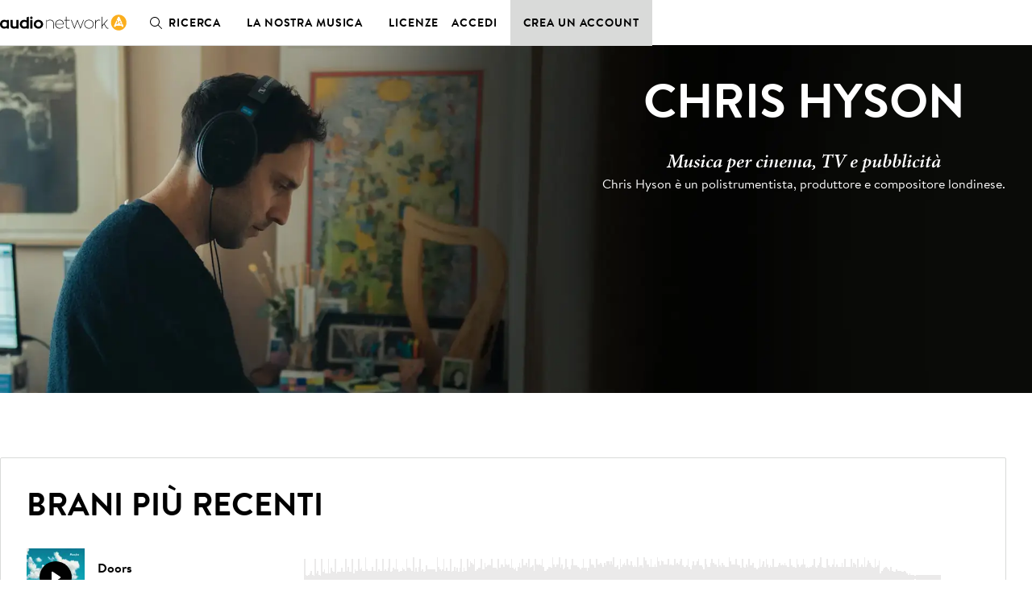

--- FILE ---
content_type: text/html; charset=utf-8
request_url: https://it.audionetwork.com/browse/m/composer/chris-hyson_1575
body_size: 182285
content:
<!DOCTYPE html><html lang="it-IT"><head><meta charSet="utf-8"/><meta name="viewport" content="width=device-width, minimum-scale=1.0"/><meta property="fb:app_id" content="1079187732132477"/><meta property="og:url" content="https://it.audionetwork.com"/><meta property="og:type" content="website"/><meta property="og:image" content="https://assets-cdn.audionetwork.com/usr/common/audio-network279x279.png"/><meta property="og:image:width" content="279"/><meta property="og:image:height" content="279"/><meta property="og:locale" content="it-IT"/><meta property="og:site_name" content="Audio Network"/><link rel="canonical" href="https://it.audionetwork.com/acq/browse/m/composer/chris-hyson_1575"/><link rel="alternate" href="https://www.audionetwork.com/acq/browse/m/composer/chris-hyson_1575" hrefLang="x-default"/><link rel="alternate" href="https://www.audionetwork.com/acq/browse/m/composer/chris-hyson_1575" hrefLang="en-GB"/><link rel="alternate" href="https://us.audionetwork.com/acq/browse/m/composer/chris-hyson_1575" hrefLang="en-US"/><link rel="alternate" href="https://au.audionetwork.com/acq/browse/m/composer/chris-hyson_1575" hrefLang="en-AU"/><link rel="alternate" href="https://de.audionetwork.com/acq/browse/m/composer/chris-hyson_1575" hrefLang="de-DE"/><link rel="alternate" href="https://es.audionetwork.com/acq/browse/m/composer/chris-hyson_1575" hrefLang="es-ES"/><link rel="alternate" href="https://fr.audionetwork.com/acq/browse/m/composer/chris-hyson_1575" hrefLang="fr-FR"/><link rel="alternate" href="https://it.audionetwork.com/acq/browse/m/composer/chris-hyson_1575" hrefLang="it-IT"/><link rel="alternate" href="https://pt.audionetwork.com/acq/browse/m/composer/chris-hyson_1575" hrefLang="pt-PT"/><link rel="alternate" href="https://jp.audionetwork.com/acq/browse/m/composer/chris-hyson_1575" hrefLang="ja-JP"/><link rel="alternate" href="https://cn.audionetwork.com/acq/browse/m/composer/chris-hyson_1575" hrefLang="zh-CN"/><title>Chris Hyson | Audio Network IT</title><meta name="robots" content="index,follow"/><meta name="googlebot" content="index,follow"/><meta name="description" content="La Library Musicale Audio Network ha 280,000 tracce musicali di alta qualit&amp;#224; per Tv, film, pubblicit&amp;#224; e video corporate. Cerca, Ascolta, Scarica."/><meta property="og:title" content="Chris Hyson | Audio Network IT"/><meta property="og:description" content="La Library Musicale Audio Network ha 280,000 tracce musicali di alta qualit&amp;#224; per Tv, film, pubblicit&amp;#224; e video corporate. Cerca, Ascolta, Scarica."/><link rel="canonical" href="https://it.audionetwork.com/browse/m/composer/chris-hyson_1575"/><meta name="next-head-count" content="29"/><link rel="preconnect" href="https://assets-cdn.audionetwork.com" crossorigin=""/><link rel="preload" as="style" href="https://assets-cdn.audionetwork.com/webfonts/brandon-text.css"/><style></style>
								<link
									rel="stylesheet"
									href="https://assets-cdn.audionetwork.com/webfonts/brandon-text.css"
									media="print"
									onload="this.media='all';"
								/>
								<style></style><link rel="preload" as="style" href="https://assets-cdn.audionetwork.com/webfonts/audio-write.css"/><style></style>
								<link
									rel="stylesheet"
									href="https://assets-cdn.audionetwork.com/webfonts/audio-write.css"
									media="print"
									onload="this.media='all';"
								/>
								<style></style><link rel="preload" as="style" data-href="https://use.typekit.net/nbh5jyz.css"/><style></style>
								<link
									rel="stylesheet"
									href="https://use.typekit.net/nbh5jyz.css"
									media="print"
									onload="this.media='all';"
								/>
								<style></style><script>
								(function(e,t){var n=e.amplitude||{_q:[],_iq:{}};var r=t.createElement("script")
								;r.type="text/javascript"
								;r.integrity="sha384-u0hlTAJ1tNefeBKwiBNwB4CkHZ1ck4ajx/pKmwWtc+IufKJiCQZ+WjJIi+7C6Ntm"
								;r.crossOrigin="anonymous";r.async=true
								;r.src="https://cdn.amplitude.com/libs/amplitude-8.1.0-min.gz.js"
								;r.onload=function(){if(!e.amplitude.runQueuedFunctions){
								console.log("[Amplitude] Error: could not load SDK")}}
								;var i=t.getElementsByTagName("script")[0];i.parentNode.insertBefore(r,i)
								;function s(e,t){e.prototype[t]=function(){
								this._q.push([t].concat(Array.prototype.slice.call(arguments,0)));return this}}
								var o=function(){this._q=[];return this}
								;var a=["add","append","clearAll","prepend","set","setOnce","unset","preInsert","postInsert","remove"]
								;for(var c=0;c<a.length;c++){s(o,a[c])}n.Identify=o;var u=function(){this._q=[]
								;return this}
								;var l=["setProductId","setQuantity","setPrice","setRevenueType","setEventProperties"]
								;for(var p=0;p<l.length;p++){s(u,l[p])}n.Revenue=u
								;var d=["init","logEvent","logRevenue","setUserId","setUserProperties","setOptOut","setVersionName","setDomain","setDeviceId","enableTracking","setGlobalUserProperties","identify","clearUserProperties","setGroup","logRevenueV2","regenerateDeviceId","groupIdentify","onInit","logEventWithTimestamp","logEventWithGroups","setSessionId","resetSessionId"]
								;function v(e){function t(t){e[t]=function(){
								e._q.push([t].concat(Array.prototype.slice.call(arguments,0)))}}
								for(var n=0;n<d.length;n++){t(d[n])}}v(n);n.getInstance=function(e){
								e=(!e||e.length===0?"$default_instance":e).toLowerCase()
								;if(!Object.prototype.hasOwnProperty.call(n._iq,e)){n._iq[e]={_q:[]};v(n._iq[e])
								}return n._iq[e]};e.amplitude=n})(window,document);
							</script><script>amplitude.getInstance().init(
								"ee6070c9f55eb63627313a712762fe9a",
								null,
								{
									includeUtm: true,
									includeReferrer: true,
									domain: window.location.host,
									includeGclid: true,
									apiEndpoint: 'api2.amplitude.com',
									deferInitialization: true
								});
							</script><script type="text/javascript" src="https://www.googletagmanager.com/gtag/js?id=G-JRGV409BCW" async=""></script><script>window.dataLayer = window.dataLayer || [];
								function gtag() { dataLayer.push(arguments); }
								gtag('consent', 'default', {
										'ad_storage': 'denied',
										'analytics_storage': 'denied',
										'ad_personalization': 'denied',
										'ad_user_data': 'denied',
										'wait_for_update': 500
								});
								gtag('js', new Date());
								gtag('config', 'G-JRGV409BCW');</script><script>(function (w, d, s, l, i) {
									w[l] = w[l] || [];
									w[l].push({
											'gtm.start':
													new Date().getTime(),
											event: 'gtm.js'
									});
									var f = d.getElementsByTagName(s)[0],
											j = d.createElement(s),
											dl = l != 'dataLayer' ? '&l=' + l : '';
									j.async = true;
									j.src =
											'//www.googletagmanager.com/gtm.js?id=' + i + dl;
									f.parentNode.insertBefore(j, f);
							})(window, document, 'script', 'dataLayer', 'GTM-55TG9R');</script><script type="text/javascript" src="//widget.trustpilot.com/bootstrap/v5/tp.widget.bootstrap.min.js" async=""></script><link rel="preload" href="/acq/_next/static/css/a5c0fbd6c0c08638.css" as="style"/><link rel="stylesheet" href="/acq/_next/static/css/a5c0fbd6c0c08638.css" data-n-g=""/><noscript data-n-css=""></noscript><script defer="" nomodule="" src="/acq/_next/static/chunks/polyfills-0d1b80a048d4787e.js"></script><script src="/acq/_next/static/chunks/webpack-b20e463666bc3626.js" defer=""></script><script src="/acq/_next/static/chunks/framework-5f4595e5518b5600.js" defer=""></script><script src="/acq/_next/static/chunks/main-f826d50c66eed3ef.js" defer=""></script><script src="/acq/_next/static/chunks/pages/_app-625e2714dc0f7d84.js" defer=""></script><script src="/acq/_next/static/chunks/958-c4e46f8bf7d3a799.js" defer=""></script><script src="/acq/_next/static/chunks/236-7b909654cb0429ee.js" defer=""></script><script src="/acq/_next/static/chunks/288-9448f26d685dd6a8.js" defer=""></script><script src="/acq/_next/static/chunks/pages/browse/m/composer/%5Bslug%5D-90cf2b77d5b51875.js" defer=""></script><script src="/acq/_next/static/jOvkO1Db8u538EAoPQdn7/_buildManifest.js" defer=""></script><script src="/acq/_next/static/jOvkO1Db8u538EAoPQdn7/_ssgManifest.js" defer=""></script><style data-styled="" data-styled-version="5.3.11">.gFMIOz{font-size:1rem;line-height:1.5rem;color:var(--textPrimary);text-align:left;max-width:46rem;text-wrap:pretty;}/*!sc*/
.gFMIOz a{all:inherit;cursor:pointer;display:inline;position:relative;}/*!sc*/
.gFMIOz a:hover{border-bottom:unset;}/*!sc*/
.gFMIOz a:after{background-color:currentColor;position:absolute;content:'';height:0.0625rem;inset:auto 0 0;}/*!sc*/
.gFMIOz a:hover:after{height:0.125rem;}/*!sc*/
.gFMIOz:is(p){margin-bottom:1.5rem;}/*!sc*/
.gFMIOz:is(p):last-child{margin-bottom:0;}/*!sc*/
.ckxcsp{font-size:1rem;line-height:1.5rem;color:inherit;text-align:inherit;max-width:46rem;text-wrap:pretty;}/*!sc*/
.ckxcsp a{all:inherit;cursor:pointer;display:inline;position:relative;}/*!sc*/
.ckxcsp a:hover{border-bottom:unset;}/*!sc*/
.ckxcsp a:after{background-color:currentColor;position:absolute;content:'';height:0.0625rem;inset:auto 0 0;}/*!sc*/
.ckxcsp a:hover:after{height:0.125rem;}/*!sc*/
.ckxcsp:is(p){margin-bottom:1.5rem;}/*!sc*/
.ckxcsp:is(p):last-child{margin-bottom:0;}/*!sc*/
.crIQmz{font-size:1rem;line-height:1.5rem;color:inherit;text-align:left;max-width:46rem;text-wrap:pretty;}/*!sc*/
.crIQmz a{all:inherit;cursor:pointer;display:inline;position:relative;}/*!sc*/
.crIQmz a:hover{border-bottom:unset;}/*!sc*/
.crIQmz a:after{background-color:currentColor;position:absolute;content:'';height:0.0625rem;inset:auto 0 0;}/*!sc*/
.crIQmz a:hover:after{height:0.125rem;}/*!sc*/
.crIQmz:is(p){margin-bottom:1.5rem;}/*!sc*/
.crIQmz:is(p):last-child{margin-bottom:0;}/*!sc*/
data-styled.g1[id="Paragraphstyles__Paragraph-sc-1sqzvqz-0"]{content:"gFMIOz,ckxcsp,crIQmz,"}/*!sc*/
.faBxoG{font-weight:600;font-size:2.5rem;line-height:3rem;margin-bottom:1.5rem;color:var(--textPrimary);text-align:left;text-transform:uppercase;}/*!sc*/
@media screen and (min-width:75em){.faBxoG{font-size:3.75rem;line-height:4.5rem;margin-bottom:1.5rem;}}/*!sc*/
.faBxoG:last-child{margin-bottom:0;}/*!sc*/
.cgELpA{font-weight:600;font-size:2rem;line-height:2.5rem;margin-bottom:1rem;color:inherit;text-align:inherit;text-transform:uppercase;}/*!sc*/
@media screen and (min-width:75em){.cgELpA{font-size:2.5rem;line-height:3rem;margin-bottom:1.5rem;}}/*!sc*/
.cgELpA:last-child{margin-bottom:0;}/*!sc*/
.ipoDMF{font-weight:600;font-size:1.25rem;line-height:2rem;margin-bottom:0.5rem;color:inherit;text-align:inherit;text-transform:uppercase;}/*!sc*/
@media screen and (min-width:75em){.ipoDMF{font-size:1.5rem;}}/*!sc*/
.ipoDMF:last-child{margin-bottom:0;}/*!sc*/
.kXFZtC{font-weight:600;font-size:2rem;line-height:2.5rem;margin-bottom:1rem;color:inherit;text-align:left;text-transform:uppercase;}/*!sc*/
@media screen and (min-width:75em){.kXFZtC{font-size:2.5rem;line-height:3rem;margin-bottom:1.5rem;}}/*!sc*/
.kXFZtC:last-child{margin-bottom:0;}/*!sc*/
data-styled.g2[id="Headingstyles__Heading-sc-mk7ac8-0"]{content:"faBxoG,cgELpA,ipoDMF,kXFZtC,"}/*!sc*/
.hDpMKo{--cols:4;--gap:1rem;-webkit-align-items:start;-webkit-box-align:start;-ms-flex-align:start;align-items:start;display:-webkit-box;display:-webkit-flex;display:-ms-flexbox;display:flex;gap:var(--gap);-webkit-flex-wrap:wrap;-ms-flex-wrap:wrap;flex-wrap:wrap;-webkit-box-pack:start;-webkit-justify-content:start;-ms-flex-pack:start;justify-content:start;}/*!sc*/
@media screen and (min-width:48em){.hDpMKo{--cols:6;--gap:2rem;gap:var(--gap);}}/*!sc*/
@media screen and (min-width:75em){.hDpMKo{--cols:12;}}/*!sc*/
.iyvQSf{--cols:4;--gap:1rem;-webkit-align-items:start;-webkit-box-align:start;-ms-flex-align:start;align-items:start;display:-webkit-box;display:-webkit-flex;display:-ms-flexbox;display:flex;gap:var(--gap);-webkit-flex-wrap:wrap;-ms-flex-wrap:wrap;flex-wrap:wrap;-webkit-box-pack:center;-webkit-justify-content:center;-ms-flex-pack:center;justify-content:center;}/*!sc*/
@media screen and (min-width:48em){.iyvQSf{--cols:6;--gap:2rem;gap:var(--gap);}}/*!sc*/
@media screen and (min-width:75em){.iyvQSf{--cols:12;}}/*!sc*/
.hkVtTQ{--cols:4;--gap:1rem;-webkit-align-items:center;-webkit-box-align:center;-ms-flex-align:center;align-items:center;display:-webkit-box;display:-webkit-flex;display:-ms-flexbox;display:flex;gap:var(--gap);-webkit-flex-wrap:wrap;-ms-flex-wrap:wrap;flex-wrap:wrap;-webkit-box-pack:center;-webkit-justify-content:center;-ms-flex-pack:center;justify-content:center;}/*!sc*/
@media screen and (min-width:48em){.hkVtTQ{--cols:6;--gap:2rem;gap:var(--gap);}}/*!sc*/
@media screen and (min-width:75em){.hkVtTQ{--cols:12;}}/*!sc*/
data-styled.g3[id="Gridstyles__Grid-sc-1czy463-0"]{content:"hDpMKo,iyvQSf,hkVtTQ,"}/*!sc*/
.gYDTxM{width: calc((100% - ((var(--cols) - 1) * var(--gap))) / (var(--cols) / 4) + (var(--gap) * (3)));}/*!sc*/
@media screen and (min-width:48em){.gYDTxM{margin-left:0;width: calc((100% - ((var(--cols) - 1) * var(--gap))) / (var(--cols) / 6) + (var(--gap) * (5)));}}/*!sc*/
@media screen and (min-width:75em){.gYDTxM{margin-left:0;width: calc((100% - ((var(--cols) - 1) * var(--gap))) / (var(--cols) / 5) + (var(--gap) * (4)));margin-left: calc( ((100%  - (var(--gap) * (var(--cols) - 1))) / var(--cols) + var(--gap)) * 7 );}}/*!sc*/
.dOEPSt{width: calc((100% - ((var(--cols) - 1) * var(--gap))) / (var(--cols) / 4) + (var(--gap) * (3)));}/*!sc*/
@media screen and (min-width:48em){.dOEPSt{margin-left:0;width: calc((100% - ((var(--cols) - 1) * var(--gap))) / (var(--cols) / 6) + (var(--gap) * (5)));}}/*!sc*/
@media screen and (min-width:75em){.dOEPSt{margin-left:0;width: calc((100% - ((var(--cols) - 1) * var(--gap))) / (var(--cols) / 6) + (var(--gap) * (5)));}}/*!sc*/
.ktqIWX{width: calc((100% - ((var(--cols) - 1) * var(--gap))) / (var(--cols) / 4) + (var(--gap) * (3)));}/*!sc*/
@media screen and (min-width:48em){.ktqIWX{margin-left:0;width: calc((100% - ((var(--cols) - 1) * var(--gap))) / (var(--cols) / 3) + (var(--gap) * (2)));}}/*!sc*/
@media screen and (min-width:75em){.ktqIWX{margin-left:0;width: calc((100% - ((var(--cols) - 1) * var(--gap))) / (var(--cols) / 6) + (var(--gap) * (5)));}}/*!sc*/
.lhEQSw{width: calc((100% - ((var(--cols) - 1) * var(--gap))) / (var(--cols) / 4) + (var(--gap) * (3)));}/*!sc*/
@media screen and (min-width:48em){.lhEQSw{margin-left:0;width: calc((100% - ((var(--cols) - 1) * var(--gap))) / (var(--cols) / 3) + (var(--gap) * (2)));}}/*!sc*/
@media screen and (min-width:75em){.lhEQSw{margin-left:0;width: calc((100% - ((var(--cols) - 1) * var(--gap))) / (var(--cols) / 5) + (var(--gap) * (4)));margin-left: calc( ((100%  - (var(--gap) * (var(--cols) - 1))) / var(--cols) + var(--gap)) * 1 );}}/*!sc*/
data-styled.g4[id="GridItemstyles__GridItem-sc-2bmkye-0"]{content:"gYDTxM,dOEPSt,ktqIWX,lhEQSw,"}/*!sc*/
.ivIAZc{color:inherit;font-size:inherit;font-weight:inherit;line-height:inherit;color:var(--textPrimary);text-align:left;}/*!sc*/
.ivIAZc a{all:inherit;cursor:pointer;display:inline;position:relative;}/*!sc*/
.ivIAZc a:hover{border-bottom:unset;}/*!sc*/
.ivIAZc a:after{background-color:currentColor;position:absolute;content:'';height:0.0625rem;inset:auto 0 0;}/*!sc*/
.ivIAZc a:hover:after{height:0.125rem;}/*!sc*/
.fbAqzb{color:inherit;font-size:inherit;font-weight:inherit;line-height:inherit;color:inherit;}/*!sc*/
.fbAqzb a{all:inherit;cursor:pointer;display:inline;position:relative;}/*!sc*/
.fbAqzb a:hover{border-bottom:unset;}/*!sc*/
.fbAqzb a:after{background-color:currentColor;position:absolute;content:'';height:0.0625rem;inset:auto 0 0;}/*!sc*/
.fbAqzb a:hover:after{height:0.125rem;}/*!sc*/
.eJUalJ{position:absolute;width:1px;margin:-1px;padding:0;border:0;-webkit-clip:rect(1px,1px,1px,1px);clip:rect(1px,1px,1px,1px);-webkit-clip-path:inset(50%);clip-path:inset(50%);height:1px;overflow:hidden;white-space:nowrap;color:inherit;}/*!sc*/
data-styled.g5[id="Textstyles__Text-sc-1k6alu9-0"]{content:"ivIAZc,fbAqzb,eJUalJ,"}/*!sc*/
.ixPvai{background-color:unset;border-bottom:none;color:var(--textPrimary);font-weight:inherit;-webkit-text-decoration:none;text-decoration:none;--roundel-color:var(--brandPrimary);display:-webkit-inline-box;display:-webkit-inline-flex;display:-ms-inline-flexbox;display:inline-flex;grid-area:logo;}/*!sc*/
.ixPvai:hover{border-bottom:none;color:var(--textPrimary);-webkit-text-decoration:none;text-decoration:none;}/*!sc*/
.eulRUq{background-color:unset;border-bottom:none;color:var(--brandPrimary);font-weight:inherit;-webkit-text-decoration:none;text-decoration:none;--roundel-color:var(--brandPrimary);display:-webkit-inline-box;display:-webkit-inline-flex;display:-ms-inline-flexbox;display:inline-flex;grid-area:logo;}/*!sc*/
.eulRUq:hover{border-bottom:none;color:var(--brandPrimary);-webkit-text-decoration:none;text-decoration:none;}/*!sc*/
data-styled.g6[id="Logostyles__LogoWrapper-sc-59f3bk-0"]{content:"ixPvai,eulRUq,"}/*!sc*/
.hhZMOo{background-color:unset;border-bottom:none;color:inherit;font-weight:inherit;-webkit-text-decoration:none;text-decoration:none;}/*!sc*/
.hhZMOo:hover{border-bottom:none;color:inherit;-webkit-text-decoration:none;text-decoration:none;}/*!sc*/
.fasINc{background-color:unset;border-bottom:none;color:var(--brandPrimary);font-weight:inherit;-webkit-text-decoration:none;text-decoration:none;}/*!sc*/
.fasINc:hover{border-bottom:none;color:var(--brandPrimary);-webkit-text-decoration:none;text-decoration:none;}/*!sc*/
data-styled.g7[id="LogoLinkstyles__LogoLink-sc-7llh2y-0"]{content:"hhZMOo,fasINc,"}/*!sc*/
.hLTJrr{font-family:"minion-pro",Georgia,Times,"Times New Roman",serif,"BrandonText",-apple-system,BlinkMacSystemFont,"Segoe UI",Roboto,"Helvetica Neue",Arial,sans-serif,"Apple Color Emoji","Segoe UI Emoji","Segoe UI Symbol",sans-serif;font-style:italic;font-weight:600;font-size:4.25rem;line-height:4.25rem;display:block;margin-bottom:-1rem;}/*!sc*/
data-styled.g22[id="Blockquotestyles__QuoteMark-sc-13e7kzf-0"]{content:"hLTJrr,"}/*!sc*/
.ilOoPu{font-family:"minion-pro",Georgia,Times,"Times New Roman",serif,"BrandonText",-apple-system,BlinkMacSystemFont,"Segoe UI",Roboto,"Helvetica Neue",Arial,sans-serif,"Apple Color Emoji","Segoe UI Emoji","Segoe UI Symbol",sans-serif;font-style:italic;font-size:1.5rem;line-height:2rem;-webkit-letter-spacing:0.01em;-moz-letter-spacing:0.01em;-ms-letter-spacing:0.01em;letter-spacing:0.01em;}/*!sc*/
.ilOoPu:not(:last-child){margin-bottom:1.5rem;}/*!sc*/
data-styled.g23[id="Blockquotestyles__Blockquote-sc-13e7kzf-1"]{content:"ilOoPu,"}/*!sc*/
.dQQjcK{margin-inline:auto;max-width:78rem;padding-inline:1rem;width:100%;}/*!sc*/
@media screen and (min-width:75em){.dQQjcK{padding-inline:3rem;}}/*!sc*/
data-styled.g30[id="Containerstyles__Container-sc-u461ci-0"]{content:"dQQjcK,"}/*!sc*/
html{font-family:"BrandonText",-apple-system,BlinkMacSystemFont,"Segoe UI",Roboto,"Helvetica Neue",Arial,sans-serif,"Apple Color Emoji","Segoe UI Emoji","Segoe UI Symbol",sans-serif;-webkit-text-size-adjust:100%;}/*!sc*/
:lang(zh),:lang(ja){font-style:normal !important;}/*!sc*/
body{background-color:var(--backgroundPrimary);color:var(--textPrimary);font-size:1rem;line-height:1.5rem;-webkit-scroll-behavior:smooth;-moz-scroll-behavior:smooth;-ms-scroll-behavior:smooth;scroll-behavior:smooth;-webkit-font-smoothing:antialiased;-moz-osx-font-smoothing:grayscale;}/*!sc*/
*,*::before,*::after{box-sizing:border-box;}/*!sc*/
html,body,div,span,applet,object,iframe,h1,h2,h3,h4,h5,h6,p,blockquote,pre,a,abbr,acronym,address,big,cite,code,del,dfn,em,img,ins,kbd,q,s,samp,small,strike,strong,sub,sup,tt,var,b,u,i,center,dl,dt,dd,menu,ol,ul,li,fieldset,form,label,legend,table,caption,tbody,tfoot,thead,tr,th,td,article,aside,canvas,details,embed,figure,figcaption,footer,header,hgroup,main,menu,nav,output,ruby,section,summary,time,mark,audio,video,input,select,textarea{border:0;font-size:1rem;margin:0;padding:0;vertical-align:baseline;}/*!sc*/
a{color:inherit;-webkit-text-decoration:none;text-decoration:none;}/*!sc*/
button{background:transparent;border:0;color:inherit;cursor:pointer;font-family:inherit;padding:0;width:auto;}/*!sc*/
[type="submit"],input,textarea{font-family:inherit;}/*!sc*/
ul,ol{list-style:none;}/*!sc*/
li{list-style-type:none;}/*!sc*/
img{max-width:100%;display:block;}/*!sc*/
input,textarea{-webkit-appearance:none;-moz-appearance:none;appearance:none;background-color:transparent;white-space:unset;}/*!sc*/
input[type='submit']{cursor:pointer;}/*!sc*/
svg:not(:root){overflow:visible;}/*!sc*/
footer,header,hgroup,main,menu,nav,section{display:block;}/*!sc*/
*[hidden]{display:none;}/*!sc*/
@media (prefers-reduced-motion:reduce){*{-webkit-animation-duration:0.01ms !important;animation-duration:0.01ms !important;-webkit-animation-iteration-count:1 !important;animation-iteration-count:1 !important;-webkit-transition-duration:0.01ms !important;transition-duration:0.01ms !important;-webkit-scroll-behavior:auto !important;-moz-scroll-behavior:auto !important;-ms-scroll-behavior:auto !important;scroll-behavior:auto !important;}}/*!sc*/
data-styled.g32[id="sc-global-dVPMDS1"]{content:"sc-global-dVPMDS1,"}/*!sc*/
#ccc #ccc-notify h3,#ccc #ccc-notify p{font-family:'BrandonText' !important;}/*!sc*/
#ccc #ccc-notify .ccc-notify-button{border-radius:2px !important;border:1px solid #181c21 !important;text-transform:uppercase !important;font-family:'BrandonText';font-weight:600;-webkit-letter-spacing:0.8px;-moz-letter-spacing:0.8px;-ms-letter-spacing:0.8px;letter-spacing:0.8px;}/*!sc*/
#ccc #ccc-notify .ccc-notify-button span{color:inherit !important;border:none;}/*!sc*/
#ccc #ccc-notify #ccc-notify-accept{background-color:#181c21;color:#fff;}/*!sc*/
#ccc .ccc-panel h2,#ccc .ccc-panel h3,#ccc .ccc-panel p{font-family:'BrandonText' !important;}/*!sc*/
#ccc .ccc-panel .checkbox-toggle{background-color:#fff;border:2px solid black !important;}/*!sc*/
#ccc .ccc-panel .checkbox-toggle-on,#ccc .ccc-panel .checkbox-toggle-off{color:#181c21 !important;}/*!sc*/
#ccc .ccc-panel #ccc-recommended-settings{background-color:#181c21;color:#fff;border-radius:2px !important;border:1px solid #181c21 !important;text-transform:uppercase !important;font-family:'BrandonText';font-weight:600;-webkit-letter-spacing:0.8px;-moz-letter-spacing:0.8px;-ms-letter-spacing:0.8px;letter-spacing:0.8px;}/*!sc*/
#ccc .ccc-panel #ccc-recommended-settings span{color:inherit !important;border:none;}/*!sc*/
#ccc .ccc-panel #ccc-dismiss-button{background-color:transparent;color:#181c21;border-radius:2px !important;border:1px solid #181c21 !important;text-transform:uppercase !important;font-family:'BrandonText';font-weight:600;-webkit-letter-spacing:0.8px;-moz-letter-spacing:0.8px;-ms-letter-spacing:0.8px;letter-spacing:0.8px;}/*!sc*/
#ccc .ccc-panel #ccc-dismiss-button span{color:inherit !important;border:none;background:none !important;}/*!sc*/
data-styled.g33[id="sc-global-djyaav1"]{content:"sc-global-djyaav1,"}/*!sc*/
.dZZhNq{display:inline-block;font-size:13px;padding:5px 0;}/*!sc*/
.dZZhNq:hover{-webkit-text-decoration:underline;text-decoration:underline;}/*!sc*/
data-styled.g34[id="Footerstyles__Link-sc-1vfjqk-0"]{content:"dZZhNq,"}/*!sc*/
.eGUiey{background-color:var(--white);line-height:1;padding-top:4rem;}/*!sc*/
data-styled.g35[id="Footerstyles__Footer-sc-1vfjqk-1"]{content:"eGUiey,"}/*!sc*/
@media screen and (min-width:75em){.gbBIbD{display:-webkit-box;display:-webkit-flex;display:-ms-flexbox;display:flex;-webkit-flex-direction:row;-ms-flex-direction:row;flex-direction:row;-webkit-box-pack:justify;-webkit-justify-content:space-between;-ms-flex-pack:justify;justify-content:space-between;padding-bottom:2rem;}}/*!sc*/
data-styled.g36[id="Footerstyles__FooterTop-sc-1vfjqk-2"]{content:"gbBIbD,"}/*!sc*/
.jNtLrH{display:-webkit-box;display:-webkit-flex;display:-ms-flexbox;display:flex;-webkit-flex-direction:column;-ms-flex-direction:column;flex-direction:column;-webkit-align-items:center;-webkit-box-align:center;-ms-flex-align:center;align-items:center;padding-bottom:3rem;}/*!sc*/
.jNtLrH p{margin:0;font-weight:600;margin-bottom:1.5rem;}/*!sc*/
@media screen and (min-width:75em){.jNtLrH{-webkit-align-items:flex-start;-webkit-box-align:flex-start;-ms-flex-align:flex-start;align-items:flex-start;max-width:250px;margin-right:2rem;}}/*!sc*/
data-styled.g37[id="Footerstyles__FooterHeader-sc-1vfjqk-3"]{content:"jNtLrH,"}/*!sc*/
.jnqaPN{display:-webkit-box;display:-webkit-flex;display:-ms-flexbox;display:flex;-webkit-box-pack:center;-webkit-justify-content:center;-ms-flex-pack:center;justify-content:center;-webkit-flex-direction:row;-ms-flex-direction:row;flex-direction:row;-webkit-flex-wrap:wrap;-ms-flex-wrap:wrap;flex-wrap:wrap;}/*!sc*/
.jnqaPN li:not(:last-child){position:relative;}/*!sc*/
.jnqaPN li:not(:last-child):after{content:'';position:absolute;top:12.5%;right:-0.75rem;display:block;width:1px;height:75%;background:#a5a9a7;}/*!sc*/
.jnqaPN li:not(:last-child){margin-right:1.5rem;margin-bottom:0.5rem;}/*!sc*/
@media screen and (min-width:75em){.jnqaPN{-webkit-box-pack:start;-webkit-justify-content:flex-start;-ms-flex-pack:start;justify-content:flex-start;padding-right:1rem;}}/*!sc*/
data-styled.g38[id="Footerstyles__LanderLinks-sc-1vfjqk-4"]{content:"jnqaPN,"}/*!sc*/
@media screen and (min-width:75em){.uUVXu{display:-webkit-box;display:-webkit-flex;display:-ms-flexbox;display:flex;-webkit-flex-direction:row;-ms-flex-direction:row;flex-direction:row;-webkit-box-pack:justify;-webkit-justify-content:space-between;-ms-flex-pack:justify;justify-content:space-between;}.uUVXu > *{-webkit-flex:1;-ms-flex:1;flex:1;}}/*!sc*/
data-styled.g39[id="Footerstyles__PageLinks-sc-1vfjqk-5"]{content:"uUVXu,"}/*!sc*/
.hufcbY{border-top:1px solid #000;padding:0 0 1.5rem 0;overflow:hidden;max-height:64px;-webkit-transition:max-height 0.3s ease;transition:max-height 0.3s ease;position:relative;}/*!sc*/
.hufcbY:after{content:'';-webkit-transition:-webkit-transform 300ms ease;-webkit-transition:transform 300ms ease;transition:transform 300ms ease;color:black;background-image:url('[data-uri]');background-size:100%;background-repeat:no-repeat;display:block;height:30px;width:30px;position:absolute;right:0;top:17px;pointer-events:none;z-index:1;}/*!sc*/
@media screen and (min-width:75em){.hufcbY:after{display:none;}}/*!sc*/
.hufcbY:last-of-type{border-bottom:1px solid #000;}/*!sc*/
.hufcbY li{display:-webkit-box;display:-webkit-flex;display:-ms-flexbox;display:flex;}/*!sc*/
.hufcbY li:not(:last-child){margin-bottom:0.625rem;}/*!sc*/
@media screen and (min-width:75em){.hufcbY{padding:0;border:0 !important;overflow:visible;max-height:300px;}.hufcbY:not(:last-child){margin-right:2rem;}}/*!sc*/
data-styled.g40[id="Footerstyles__LinkSection-sc-1vfjqk-6"]{content:"hufcbY,"}/*!sc*/
.kjkMWT{background-color:#fff;border:none;padding:0;width:100%;text-align:left;height:64px;display:-webkit-box;display:-webkit-flex;display:-ms-flexbox;display:flex;-webkit-align-items:center;-webkit-box-align:center;-ms-flex-align:center;align-items:center;-webkit-box-pack:start;-webkit-justify-content:flex-start;-ms-flex-pack:start;justify-content:flex-start;outline:none;position:relative;cursor:pointer;border-radius:0;text-transform:uppercase;font-weight:600;font-size:1rem;white-space:nowrap;-webkit-letter-spacing:0.03em;-moz-letter-spacing:0.03em;-ms-letter-spacing:0.03em;letter-spacing:0.03em;}/*!sc*/
.kjkMWT:hover,.kjkMWT:focus,.kjkMWT:active{background-color:#fff;}/*!sc*/
@media screen and (min-width:75em){.kjkMWT{cursor:default;}}/*!sc*/
data-styled.g41[id="Footerstyles__SectionHeader-sc-1vfjqk-7"]{content:"kjkMWT,"}/*!sc*/
.gXyVmk{padding:1.5rem 0;display:-webkit-box;display:-webkit-flex;display:-ms-flexbox;display:flex;-webkit-flex-direction:column;-ms-flex-direction:column;flex-direction:column;gap:1.5rem;}/*!sc*/
@media screen and (min-width:75em){.gXyVmk{-webkit-flex-direction:row;-ms-flex-direction:row;flex-direction:row;gap:0;-webkit-box-pack:justify;-webkit-justify-content:space-between;-ms-flex-pack:justify;justify-content:space-between;-webkit-align-items:center;-webkit-box-align:center;-ms-flex-align:center;align-items:center;border-top:1px solid #000;}.gXyVmk:not(:last-child){margin-bottom:0;}}/*!sc*/
data-styled.g42[id="Footerstyles__SocialFooter-sc-1vfjqk-8"]{content:"gXyVmk,"}/*!sc*/
.cbIciF{display:-webkit-box;display:-webkit-flex;display:-ms-flexbox;display:flex;-webkit-flex-direction:row;-ms-flex-direction:row;flex-direction:row;-webkit-box-pack:center;-webkit-justify-content:center;-ms-flex-pack:center;justify-content:center;}/*!sc*/
.cbIciF li:not(:last-child){margin-right:1rem;}/*!sc*/
.cbIciF .sr-only{position:absolute;width:1px;height:1px;padding:0;overflow:hidden;-webkit-clip:rect(0,0,0,0);clip:rect(0,0,0,0);white-space:nowrap;-webkit-clip-path:inset(50%);clip-path:inset(50%);border:0;}/*!sc*/
data-styled.g43[id="Footerstyles__SocialMediaLinks-sc-1vfjqk-9"]{content:"cbIciF,"}/*!sc*/
.ePYJor{background-color:#181c21;color:white;padding-top:2rem;padding-bottom:5rem;}/*!sc*/
data-styled.g44[id="Footerstyles__FooterBottom-sc-1vfjqk-10"]{content:"ePYJor,"}/*!sc*/
.ijsJbY{display:-webkit-box;display:-webkit-flex;display:-ms-flexbox;display:flex;-webkit-flex-direction:row;-ms-flex-direction:row;flex-direction:row;-webkit-flex-wrap:wrap;-ms-flex-wrap:wrap;flex-wrap:wrap;-webkit-box-pack:center;-webkit-justify-content:center;-ms-flex-pack:center;justify-content:center;-webkit-column-gap:1.5rem;column-gap:1.5rem;row-gap:1rem;}/*!sc*/
.ijsJbY .Footerstyles__Link-sc-1vfjqk-0{text-transform:uppercase;font-weight:600;}/*!sc*/
@media screen and (min-width:75em){.ijsJbY{-webkit-box-pack:start;-webkit-justify-content:flex-start;-ms-flex-pack:start;justify-content:flex-start;}.ijsJbY li:not(:last-child){margin-bottom:0rem;}}/*!sc*/
data-styled.g45[id="Footerstyles__Sites-sc-1vfjqk-11"]{content:"ijsJbY,"}/*!sc*/
.OjMSz{margin-top:2rem;-webkit-column-gap:1.5rem;column-gap:1.5rem;row-gap:1rem;display:-webkit-box;display:-webkit-flex;display:-ms-flexbox;display:flex;-webkit-flex-wrap:wrap;-ms-flex-wrap:wrap;flex-wrap:wrap;-webkit-box-pack:center;-webkit-justify-content:center;-ms-flex-pack:center;justify-content:center;margin-top:1rem;}/*!sc*/
@media screen and (min-width:75em){.OjMSz{-webkit-box-pack:start;-webkit-justify-content:flex-start;-ms-flex-pack:start;justify-content:flex-start;}}/*!sc*/
data-styled.g46[id="Footerstyles__FooterLegal-sc-1vfjqk-12"]{content:"OjMSz,"}/*!sc*/
.gEshSd{padding:5px 0;font-size:13px;color:#a5a9a7;}/*!sc*/
data-styled.g47[id="Footerstyles__Company-sc-1vfjqk-13"]{content:"gEshSd,"}/*!sc*/
.dZEQwo{color:var(--white);display:-webkit-box;display:-webkit-flex;display:-ms-flexbox;display:flex;-webkit-box-pack:center;-webkit-justify-content:center;-ms-flex-pack:center;justify-content:center;margin-top:2rem;}/*!sc*/
@media screen and (min-width:75em){.dZEQwo{-webkit-box-pack:start;-webkit-justify-content:flex-start;-ms-flex-pack:start;justify-content:flex-start;margin-top:2.5rem;}}/*!sc*/
data-styled.g48[id="Footerstyles__SesacLogoWrapper-sc-1vfjqk-14"]{content:"dZEQwo,"}/*!sc*/
.kNFvEZ{display:-webkit-box;display:-webkit-flex;display:-ms-flexbox;display:flex;}/*!sc*/
.kNFvEZ svg{width:24px;height:24px;}/*!sc*/
data-styled.g49[id="Iconsstyles__SocialIcon-sc-16p7ns5-0"]{content:"kNFvEZ,"}/*!sc*/
.iAycek{width:48px;margin-bottom:1.5rem;}/*!sc*/
.iAycek a{display:-webkit-box;display:-webkit-flex;display:-ms-flexbox;display:flex;}/*!sc*/
.iAycek svg{width:48px;height:48px;}/*!sc*/
data-styled.g53[id="LogoRoundstyles__LogoRound-sc-1l51j7l-0"]{content:"iAycek,"}/*!sc*/
.fjLnhT{max-width:1048px;margin:0 auto;padding:0 1rem;width:100%;}/*!sc*/
data-styled.g54[id="Wrapperstyles__Wrapper-sc-g6vdyz-0"]{content:"fjLnhT,"}/*!sc*/
.tYLN{display:-webkit-box;display:-webkit-flex;display:-ms-flexbox;display:flex;-webkit-flex-wrap:wrap;-ms-flex-wrap:wrap;flex-wrap:wrap;-webkit-align-content:center;-ms-flex-line-pack:center;align-content:center;margin-top:0.5rem;}/*!sc*/
@media screen and (min-width:48em){.tYLN{margin-top:-4rem;}}/*!sc*/
data-styled.g64[id="SearchGetStartedcomponent__StyledGridItem-sc-1dmd80u-0"]{content:"tYLN,"}/*!sc*/
.fByFBc{display:-webkit-box;display:-webkit-flex;display:-ms-flexbox;display:flex;-webkit-box-pack:center;-webkit-justify-content:center;-ms-flex-pack:center;justify-content:center;padding-bottom:0.5rem;}/*!sc*/
data-styled.g65[id="SearchGetStartedcomponent__StyledImageGridItem-sc-1dmd80u-1"]{content:"fByFBc,"}/*!sc*/
.fySfQy{background-color:var(--backgroundPrimary);padding:1.5rem 0;text-align:left;}/*!sc*/
.fySfQy:last-child{padding-bottom:3.5rem;}/*!sc*/
@media screen and (min-width:75em){.fySfQy{padding:2.5rem 0;}}/*!sc*/
.fySfQy:last-child{padding-bottom:5rem;}/*!sc*/
.eRLdgg{background-color:var(--backgroundPrimary);padding:1.5rem 0;margin-top:0.5rem;text-align:left;}/*!sc*/
.eRLdgg:last-child{padding-bottom:3.5rem;}/*!sc*/
@media screen and (min-width:75em){.eRLdgg{padding:2.5rem 0;margin-top:5rem;}}/*!sc*/
.eRLdgg:last-child{padding-bottom:5rem;}/*!sc*/
data-styled.g69[id="Sectionstyles__Section-sc-10j8itc-0"]{content:"fySfQy,eRLdgg,"}/*!sc*/
.gHKcuj{display:grid;gap:1rem;}/*!sc*/
data-styled.g70[id="TrackListstyles__TrackList-sc-322yr4-0"]{content:"gHKcuj,"}/*!sc*/
.rgyCp{-webkit-column-gap:1rem;column-gap:1rem;display:grid;grid-template-areas:'artwork title duration' 'artwork artist duration';grid-template-columns:4.5rem 1fr auto;grid-template-rows:1fr 1fr;height:4.5rem;position:relative;}/*!sc*/
@media screen and (min-width:48em){.rgyCp{grid-template-areas:'artwork title wave duration' 'artwork artist wave duration';grid-template-columns:4.5rem 15rem 1fr 2rem;}}/*!sc*/
data-styled.g71[id="TrackRowstyles__TrackRow-sc-1j3202a-0"]{content:"rgyCp,"}/*!sc*/
.jbggIP{background-color:var(--backgroundSecondary);grid-area:artwork;position:relative;}/*!sc*/
data-styled.g72[id="TrackRowstyles__TrackRowAlbumArtworkWrapper-sc-1j3202a-1"]{content:"jbggIP,"}/*!sc*/
.dLBHPT{display:-webkit-inline-box;display:-webkit-inline-flex;display:-ms-inline-flexbox;display:inline-flex;-webkit-align-items:center;-webkit-box-align:center;-ms-flex-align:center;align-items:center;-webkit-align-self:center;-ms-flex-item-align:center;align-self:center;background-color:var(--black);border-radius:1.25rem;height:2.5rem;-webkit-box-pack:center;-webkit-justify-content:center;-ms-flex-pack:center;justify-content:center;justify-self:center;width:2.5rem;z-index:1;position:absolute;top:1rem;left:1rem;}/*!sc*/
data-styled.g73[id="TrackRowstyles__TrackRowPlayButton-sc-1j3202a-2"]{content:"dLBHPT,"}/*!sc*/
.hFIYFK{font-size:1rem;line-height:1.5rem;-webkit-align-self:end;-ms-flex-item-align:end;align-self:end;display:block;font-weight:600;grid-area:title;}/*!sc*/
.hFIYFK a{all:inherit;cursor:pointer;display:inline;position:relative;}/*!sc*/
.hFIYFK a:hover{border-bottom:unset;}/*!sc*/
.hFIYFK a:after{background-color:currentColor;position:absolute;content:'';height:0.0625rem;inset:auto 0 0;}/*!sc*/
.hFIYFK a:hover:after{height:0.125rem;}/*!sc*/
.hFIYFK:is(p){margin-bottom:1.5rem;}/*!sc*/
.hFIYFK:is(p):last-child{margin-bottom:0;}/*!sc*/
data-styled.g74[id="TrackRowstyles__TrackRowTitle-sc-1j3202a-3"]{content:"hFIYFK,"}/*!sc*/
.dKYlNP{font-size:0.875rem;line-height:1.25rem;display:block;grid-area:artist;overflow:hidden;text-overflow:ellipsis;white-space:nowrap;}/*!sc*/
.dKYlNP a{all:inherit;cursor:pointer;display:inline;position:relative;}/*!sc*/
.dKYlNP a:hover{border-bottom:unset;}/*!sc*/
.dKYlNP a:after{background-color:currentColor;position:absolute;content:'';height:0.0625rem;inset:auto 0 0;}/*!sc*/
.dKYlNP a:hover:after{height:0.125rem;}/*!sc*/
.dKYlNP:is(p){margin-bottom:1rem;}/*!sc*/
.dKYlNP:is(p):last-child{margin-bottom:0;}/*!sc*/
data-styled.g75[id="TrackRowstyles__TrackRowArtistName-sc-1j3202a-4"]{content:"dKYlNP,"}/*!sc*/
.hpknOK{font-size:0.875rem;line-height:1.25rem;-webkit-align-self:center;-ms-flex-item-align:center;align-self:center;display:block;grid-area:duration;margin-left:auto;}/*!sc*/
.hpknOK a{all:inherit;cursor:pointer;display:inline;position:relative;}/*!sc*/
.hpknOK a:hover{border-bottom:unset;}/*!sc*/
.hpknOK a:after{background-color:currentColor;position:absolute;content:'';height:0.0625rem;inset:auto 0 0;}/*!sc*/
.hpknOK a:hover:after{height:0.125rem;}/*!sc*/
.hpknOK:is(p){margin-bottom:1rem;}/*!sc*/
.hpknOK:is(p):last-child{margin-bottom:0;}/*!sc*/
data-styled.g76[id="TrackRowstyles__TrackRowDuration-sc-1j3202a-5"]{content:"hpknOK,"}/*!sc*/
.kZwQDh{position:absolute;height:100%;image-rendering:pixelated;inset:0;object-fit:contain;width:100%;}/*!sc*/
data-styled.g77[id="TrackRowstyles__TrackRowWaveform-sc-1j3202a-6"]{content:"kZwQDh,"}/*!sc*/
.duStDA{display:none;}/*!sc*/
@media screen and (min-width:48em){.duStDA{display:block;grid-area:wave;position:relative;}.duStDA .TrackRowstyles__TrackRowWaveform-sc-1j3202a-6{-webkit-filter:brightness(1.07);filter:brightness(1.07);}}/*!sc*/
data-styled.g78[id="TrackRowstyles__TrackRowWaveWrapper-sc-1j3202a-7"]{content:"duStDA,"}/*!sc*/
.dROwZM{-webkit-clip-path:inset(0 100% 0 0);clip-path:inset(0 100% 0 0);}/*!sc*/
.dROwZM .TrackRowstyles__TrackRowWaveform-sc-1j3202a-6{-webkit-filter:brightness(1.07) hue-rotate(339deg);filter:brightness(1.07) hue-rotate(339deg);}/*!sc*/
data-styled.g79[id="TrackRowstyles__TrackRowPlaybackWaveWrapper-sc-1j3202a-8"]{content:"dROwZM,"}/*!sc*/
.hgdrxx{display:none;}/*!sc*/
@media screen and (min-width:48em){.hgdrxx{cursor:pointer;display:block;grid-area:wave;width:100%;z-index:1;}.hgdrxx::-webkit-slider-thumb{opacity:0;}.hgdrxx::-moz-range-thumb{opacity:0;}.hgdrxx::slider-thumb{opacity:0;}}/*!sc*/
data-styled.g80[id="TrackRowstyles__TrackRowSlider-sc-1j3202a-9"]{content:"hgdrxx,"}/*!sc*/
.jijzec{position:absolute;inset:0;}/*!sc*/
.jijzec:hover .TrackRowstyles__TrackRowTitle-sc-1j3202a-3{-webkit-text-decoration:underline;text-decoration:underline;}/*!sc*/
data-styled.g81[id="TrackRowstyles__TrackRowLink-sc-1j3202a-10"]{content:"jijzec,"}/*!sc*/
@media screen and (min-width:48em){.gAySzn{border:1px solid var(--ui4);border-radius:2px;padding:2rem;}}/*!sc*/
data-styled.g83[id="PlayerTracksContainerstyles__BorderSection-sc-1p21n1h-0"]{content:"gAySzn,"}/*!sc*/
.dmEIqX{height:100%;display:-webkit-box;display:-webkit-flex;display:-ms-flexbox;display:flex;}/*!sc*/
@media screen and (min-width:75em){.dmEIqX{-webkit-box-pack:end;-webkit-justify-content:flex-end;-ms-flex-pack:end;justify-content:flex-end;-webkit-align-items:center;-webkit-box-align:center;-ms-flex-align:center;align-items:center;}}/*!sc*/
data-styled.g84[id="PlayerTracksContainerstyles__ButtonWrapper-sc-1p21n1h-1"]{content:"dmEIqX,"}/*!sc*/
.cAIPkb{gap:1rem;}/*!sc*/
@media screen and (min-width:75em){.cAIPkb{gap:2rem;}}/*!sc*/
data-styled.g85[id="PlayerTracksContainerstyles__StyledGrid-sc-1p21n1h-2"]{content:"cAIPkb,"}/*!sc*/
.bsGbFB{display:block;border:none;height:1px;color:var(--ui4);background-color:var(--ui4);margin:1.75rem auto;}/*!sc*/
data-styled.g86[id="PlayerTracksContainerstyles__Divider-sc-1p21n1h-3"]{content:"bsGbFB,"}/*!sc*/
.fTKYXd{margin-bottom:2rem;}/*!sc*/
data-styled.g87[id="PlayerTracksContainercomponent__StyledHeading-sc-5x6wui-0"]{content:"fTKYXd,"}/*!sc*/
.gmifZG{display:-webkit-box;display:-webkit-flex;display:-ms-flexbox;display:flex;-webkit-flex-direction:column-reverse;-ms-flex-direction:column-reverse;flex-direction:column-reverse;margin-bottom:1.5rem;}/*!sc*/
@media screen and (min-width:75em){.gmifZG{background-color:var(--black);display:grid;grid-template-areas:'header';-webkit-flex-direction:unset;-ms-flex-direction:unset;flex-direction:unset;margin-bottom:2.5rem;position:relative;}}/*!sc*/
data-styled.g138[id="Hero__StyledHeader-sc-1oy1ato-0"]{content:"gmifZG,"}/*!sc*/
.eMDtfX{background-color:unset;display:block;margin-top:2rem;}/*!sc*/
@media screen and (min-width:75em){.eMDtfX{grid-area:header;margin-block:auto;padding-block:5rem;z-index:1;}}/*!sc*/
data-styled.g139[id="Hero__StyledContainer-sc-1oy1ato-1"]{content:"eMDtfX,"}/*!sc*/
.hoDSKf{display:block;font-family:"minion-pro",Georgia,Times,"Times New Roman",serif,"BrandonText",-apple-system,BlinkMacSystemFont,"Segoe UI",Roboto,"Helvetica Neue",Arial,sans-serif,"Apple Color Emoji","Segoe UI Emoji","Segoe UI Symbol",sans-serif;font-size:1.5rem;font-style:italic;font-weight:600;line-height:2rem;margin-block:-1rem 0.5rem;}/*!sc*/
@media screen and (min-width:75em){.hoDSKf{margin-block:-0.5rem 0rem;}}/*!sc*/
data-styled.g140[id="Hero__StyledTag-sc-1oy1ato-2"]{content:"hoDSKf,"}/*!sc*/
.dKaYpV{padding-bottom:100%;position:relative;}/*!sc*/
@media screen and (min-width:48em){.dKaYpV{padding-bottom:50%;}}/*!sc*/
@media screen and (min-width:75em){.dKaYpV{display:none;}}/*!sc*/
data-styled.g141[id="Hero__StyledMobileImageWrapper-sc-1oy1ato-3"]{content:"dKaYpV,"}/*!sc*/
.gdUUJv{display:none;}/*!sc*/
@media screen and (min-width:75em){.gdUUJv{background-color:var(--black);display:block;grid-area:header;padding-bottom:33.75%;}}/*!sc*/
data-styled.g142[id="Hero__StyledDesktopImageWrapper-sc-1oy1ato-4"]{content:"gdUUJv,"}/*!sc*/
@media screen and (min-width:48em){.gCMGOT{width:calc(50% - 1rem);}}/*!sc*/
data-styled.g144[id="Story__StyledHeading-sc-1dpukez-0"]{content:"gCMGOT,"}/*!sc*/
.btvhOS{margin-bottom:3rem;}/*!sc*/
data-styled.g145[id="Story__StyledBlockquote-sc-1dpukez-1"]{content:"btvhOS,"}/*!sc*/
</style></head><body><noscript><iframe src="https://www.googletagmanager.com/ns.html?id=GTM-55TG9R" height="0" width="0" style="display:none;visibility:hidden" title="gtm"></iframe></noscript><div id="__next" data-reactroot=""><header class="zeglf Pj-b5"><a role="link" aria-label="Audio Network" class="Logostyles__LogoWrapper-sc-59f3bk-0 ixPvai LogoLinkstyles__LogoLink-sc-7llh2y-0 hhZMOo Header_logo__biydZ" href="/" color="textPrimary"><svg width="157" height="20" viewBox="0 0 314 40" fill="none" xmlns="http://www.w3.org/2000/svg"><path fill-rule="evenodd" clip-rule="evenodd" d="M303.713 30.883c-.688-.144-1.32-.563-1.74-1.624-.261-.659-.855-1.4-1.74-1.4h-11.357c-.695 0-1.32.451-1.74 1.392-.546 1.247-1.416 1.825-2.617 1.624a2.216 2.216 0 01-1.527-3.168c.19-.426 5.766-12.675 5.766-12.675 2.001.378 2.024 1.914 1.891 2.653-.35 1.859-1.709 5.317-1.788 5.607-.119.451-.08 1.109.372 1.31.394.169.774.088 1.17-.24.608-.499 6.002-5.696 6.532-6.202.009.957-.024 1.915-.031 2.872-.017 2.461 1.629 3.169 2.309 3.45 1.756.715 4.041-.604 4.809-1.303.245.53 1.7 3.571 2.095 4.601.767 1.994-.941 3.417-2.404 3.103zm-11.08-24.328c.142-.306.815-1.19 1.961-1.142a2.197 2.197 0 011.843 1.126c.277.539 7.133 15.658 7.133 15.658-.727.66-1.819 1.183-2.689 1.239-.869.057-1.518-.297-1.969-.956-.538-.773-.419-1.94-.253-4.73.047-.804 0-1.793-.64-2.074-.585-.266-1.035.193-1.677.747-.459.394-3.495 3.225-5.094 4.785.159-.458 1.211-3.433 1.077-4.688-.174-1.561-1.598-2.478-3.038-2.647.498-1.093 2.784-6.12 3.346-7.318zm1.898-6.007c-10.605 0-19.21 8.75-19.21 19.534 0 10.786 8.605 19.543 19.21 19.543 10.613 0 19.211-8.75 19.211-19.535S305.144.548 294.531.548z" fill="var(--roundel-color)"></path><path fill-rule="evenodd" clip-rule="evenodd" d="M46.162 34.824V13.588h-5.436v14.979c-1.252 1.055-2.854 1.681-4.81 1.681-3.012 0-4.615-1.604-4.615-4.888V13.588h-5.436V25.36c0 6.883 2.855 9.777 9.073 9.777 2.19 0 4.185-.625 5.788-1.721v1.408h5.436zm19.882-14.939v8.526c-1.291 1.134-3.168 1.837-5.202 1.837-3.638 0-6.335-2.463-6.335-6.062 0-3.481 2.697-6.101 6.335-6.101 2.073 0 3.911.704 5.202 1.8zm5.475 14.939V5.336l-5.475 1.991V14.8a12.854 12.854 0 00-6.18-1.603c-5.906 0-10.754 4.341-10.754 10.989 0 6.532 4.848 10.99 10.754 10.99 2.23 0 4.459-.626 6.18-1.642v1.29h5.475zm9.03.091h-5.437V13.679h5.437v21.236zM77.81 4.996c-1.721 0-3.129 1.448-3.129 3.208 0 1.76 1.408 3.167 3.129 3.167s3.089-1.407 3.089-3.167c0-1.76-1.368-3.208-3.089-3.208zm17.52 13.089c3.481 0 6.257 2.738 6.257 6.101 0 3.325-2.776 6.063-6.257 6.063-3.443 0-6.258-2.738-6.258-6.063 0-3.363 2.815-6.101 6.258-6.101zm0 17.052c6.413 0 11.615-4.888 11.615-10.951 0-6.101-5.202-10.989-11.615-10.989-6.415 0-11.615 4.888-11.615 10.989 0 6.063 5.2 10.951 11.615 10.951zm38.431-.308V22.494c0-6.226-4.005-9.439-9.201-9.439-3.45 0-6.426 1.071-8.368 2.975v-2.578h-1.428v21.377h1.428V17.417c2.101-1.863 4.759-2.974 8.249-2.974 4.442 0 7.892 2.817 7.892 8.051v12.335h1.428zm22.999-11.462h-18.283c.238-5.037 4.045-8.963 9.4-8.963 5.314 0 8.606 3.728 8.883 8.963zm-18.283 1.269h19.672v-.475c0-6.505-3.927-11.105-10.272-11.105-6.426 0-10.868 4.918-10.868 10.985 0 6.029 4.442 10.947 10.868 10.947 4.005 0 7.416-1.626 9.399-4.125l-1.111-.873c-1.903 2.42-4.997 3.61-8.209 3.61-4.958 0-9.162-3.728-9.479-8.964zm26.422 3.371V14.761h8.329v-1.309h-8.329V5.318l-1.468.491v7.643h-3.926v1.309h3.926v14.04c0 4.084 2.657 6.187 5.91 6.187 1.784 0 3.054-.278 3.808-.476v-1.309c-.715.199-1.785.397-3.531.397-2.776 0-4.719-1.547-4.719-5.593zM11.536 18.085c2.035 0 3.912.704 5.241 1.838v8.526c-1.329 1.134-3.168 1.799-5.241 1.799-3.831 0-6.296-2.894-6.296-6.101 0-3.168 2.425-6.062 6.296-6.062zm10.678 16.739V13.588h-5.437v1.33c-1.799-1.056-3.989-1.76-6.218-1.76C3.91 13.158 0 18.476 0 24.147c0 5.632 3.91 10.99 10.559 10.99 2.346 0 4.459-.704 6.218-1.877v1.564h5.437zM208.22 13.452l-8.328 21.377h-.873l-6.861-18.918-6.861 18.918h-.873l-8.409-21.377h1.548L184.9 32.33l6.742-18.878h.991l6.783 18.878 7.337-18.878h1.467zm12.51.992c5.592 0 10.152 4.283 10.152 9.597 0 5.275-4.56 9.559-10.152 9.559-5.632 0-10.193-4.284-10.193-9.559 0-5.314 4.561-9.597 10.193-9.597zm0 20.543c6.386 0 11.58-4.917 11.58-10.946 0-6.068-5.194-10.986-11.58-10.986-6.426 0-11.621 4.918-11.621 10.986 0 6.029 5.195 10.946 11.621 10.946zm24.104-21.931c-3.49.039-6.028 2.22-7.258 5.512v-5.116h-1.427v21.376h1.427V23.605c0-5.076 2.895-9.042 7.139-9.042 1.032 0 2.222.198 3.451.792l.357-1.388c-1.27-.635-2.538-.911-3.689-.911zm18.679 17.315c.968 1.619 1.844 2.995 3.328 3.239.538.088 1.447.075 2.094-.305l.391 1.167c-.939.591-2.166.553-2.796.449-2.231-.367-3.52-2.58-4.267-3.861l-.074-.128-3.315-5.593-.798-1.305-4.422 5.099v5.696h-1.428V5.826l1.379-.559.049 21.656 12.003-13.698 1.824-.034-8.486 9.783 1.221 1.994.032.001 3.265 5.402z" fill="currentColor"></path></svg></a><a role="link" aria-label="Audio Network" color="brandPrimary" class="Logostyles__LogoWrapper-sc-59f3bk-0 eulRUq LogoLinkstyles__LogoLink-sc-7llh2y-0 fasINc Header_roundel__UlCQQ" href="/"><svg width="32" height="32" viewBox="0 0 40 40" fill="none" xmlns="http://www.w3.org/2000/svg"><path fill-rule="evenodd" clip-rule="evenodd" d="M29.392 30.335c-.688-.144-1.32-.563-1.74-1.624-.261-.659-.855-1.4-1.74-1.4H14.555c-.695 0-1.32.451-1.74 1.392-.546 1.247-1.416 1.825-2.617 1.624a2.216 2.216 0 01-1.527-3.168c.19-.426 5.766-12.675 5.766-12.675 2.001.378 2.024 1.914 1.891 2.653-.35 1.859-1.709 5.317-1.788 5.607-.119.451-.08 1.109.372 1.31.394.169.774.088 1.17-.24.608-.499 6.002-5.696 6.532-6.202.009.957-.024 1.915-.031 2.872-.017 2.461 1.629 3.169 2.309 3.45 1.756.715 4.041-.604 4.809-1.303.245.53 1.7 3.571 2.095 4.601.767 1.994-.941 3.417-2.404 3.103zM18.312 6.007c.142-.306.815-1.19 1.961-1.142a2.197 2.197 0 011.843 1.126c.277.539 7.133 15.658 7.133 15.658-.727.66-1.819 1.183-2.689 1.239-.869.057-1.518-.297-1.969-.956-.538-.773-.419-1.94-.253-4.73.047-.804 0-1.793-.64-2.074-.585-.266-1.035.193-1.677.747-.459.394-3.495 3.225-5.094 4.785.159-.458 1.211-3.433 1.077-4.688-.174-1.561-1.598-2.478-3.038-2.647.498-1.093 2.784-6.12 3.346-7.318zM20.21 0C9.605 0 1 8.75 1 19.534 1 30.32 9.605 39.077 20.21 39.077c10.613 0 19.211-8.75 19.211-19.535S30.823 0 20.21 0z" fill="var(--roundel-color)"></path></svg></a><button aria-label="Apri menu" aria-expanded="false" class="JFLBI MobileMenu_mobileMenuButton__U2gWT"><span class="uSbzV _9vZH5"><svg width="1em" height="1em" viewBox="0 0 32 32" fill="none" xmlns="http://www.w3.org/2000/svg"><path fill-rule="evenodd" clip-rule="evenodd" d="M9.5 10.5a.5.5 0 01.5-.5h12a.5.5 0 010 1H10a.5.5 0 01-.5-.5zm0 5a.5.5 0 01.5-.5h12a.5.5 0 010 1H10a.5.5 0 01-.5-.5zM10 20a.5.5 0 000 1h12a.5.5 0 000-1H10z" fill="currentColor"></path></svg></span></button><div class="BjfVh MobileMenu_mobileMenu__7BYRG" id="mobile-menu"><nav class="Qd+NM"><ul class="jchmV"><li class="_4Witm"><a href="/music" class="TCDph doxZe">La nostra musica</a></li><li class="_4Witm"><a href="/track/searchkeyword" class="TCDph doxZe">Ricerca</a></li><div aria-hidden="true" class="-Ee0Y"></div><li class="_4Witm"><a href="/solutions/tv-and-film" class="TCDph doxZe" data-testid="tv-and-film-link"><span class="MobileMenu_licensingLink__mKTbL">TV e Film<span class="MobileMenu_licensingLinkDescription__Khbil">Per canali, network, case di produzione e studi cinematografici</span></span></a></li><li class="_4Witm"><a href="/solutions/advertising" class="TCDph doxZe" data-testid="advertising-link"><span class="MobileMenu_licensingLink__mKTbL">Pubblicità<span class="MobileMenu_licensingLinkDescription__Khbil">Per agenzie, case di produzione e freelance che producono contenuti pubblicitari</span></span></a></li><li class="_4Witm"><a href="/solutions/brands-business" class="TCDph doxZe" data-testid="brands-business-link"><span class="MobileMenu_licensingLink__mKTbL">Brand e Aziende<span class="MobileMenu_licensingLinkDescription__Khbil">Per i marchi e le aziende, che realizzano contenuti che promuovono i loro prodotti e servizi</span></span></a></li><li class="_4Witm"><a href="/solutions/individual-creators" class="TCDph doxZe" data-testid="individual-creators-link"><span class="MobileMenu_licensingLink__mKTbL">Creatori individuali<span class="MobileMenu_licensingLinkDescription__Khbil">Per gli hobbisti che creano progetti personali non sponsorizzati</span></span></a></li></ul></nav><div class="MobileMenu_mobileMenuLogin__EpXIR"><a class="rRkjR PjA5T rYhzu" href="/registration"><span class="l1cZZ">Crea un account</span></a><a class="rRkjR PjA5T +lQL4 OY6vG" href="/login"><span class="l1cZZ">Accedi</span></a></div></div><nav class="Qd+NM DesktopNavBar_desktopNavBar___1fRl" id="desktop-nav-bar"><ul class="jchmV"><li class="_4Witm"><a href="/track/searchkeyword" class="TCDph doxZe" id="search-link"><span class="UCmuQ"><span class="uSbzV _9vZH5"><svg width="1em" height="1em" viewBox="0 0 32 32" fill="none" xmlns="http://www.w3.org/2000/svg"><path fill-rule="evenodd" clip-rule="evenodd" d="M20 15a5 5 0 11-10 0 5 5 0 0110 0zm-1.126 4.581a6 6 0 11.707-.707l4.273 4.272a.5.5 0 01-.708.708l-4.272-4.273z" fill="currentColor"></path></svg></span></span>Ricerca</a></li><li class="_4Witm"><a href="/music" class="TCDph doxZe" id="our-music-link">La nostra musica</a></li><li class="_4Witm"><button class="TCDph doxZe" popovertarget="licensing-popover" data-testid="licensing-button" id="music-solutions-popover-button">Licenze</button></li><div class="f6eAL H0Bjf" id="licensing-popover" popover="auto"><ul class="+Moo6" role="menu"><li class="hJDhK" role="presentation"><a class="DesktopNavBar_licensingLink__1PLkE Jsl9T cz2sJ" href="/solutions/tv-and-film" role="menuitem" tabindex="-1">TV e Film<span class="DesktopNavBar_licensingLinkDescription__0aXx5">Per canali, network, case di produzione e studi cinematografici</span></a></li><li class="hJDhK" role="presentation"><a class="DesktopNavBar_licensingLink__1PLkE Jsl9T cz2sJ" href="/solutions/advertising" role="menuitem" tabindex="-1">Pubblicità<span class="DesktopNavBar_licensingLinkDescription__0aXx5">Per agenzie, case di produzione e freelance che producono contenuti pubblicitari</span></a></li><li class="hJDhK" role="presentation"><a class="DesktopNavBar_licensingLink__1PLkE Jsl9T cz2sJ" href="/solutions/brands-business" role="menuitem" tabindex="-1">Brand e Aziende<span class="DesktopNavBar_licensingLinkDescription__0aXx5">Per i marchi e le aziende, che realizzano contenuti che promuovono i loro prodotti e servizi</span></a></li><li class="hJDhK" role="presentation"><a class="DesktopNavBar_licensingLink__1PLkE Jsl9T cz2sJ" href="/solutions/individual-creators" role="menuitem" tabindex="-1">Creatori individuali<span class="DesktopNavBar_licensingLinkDescription__0aXx5">Per gli hobbisti che creano progetti personali non sponsorizzati</span></a></li></ul><div class="hm+NX"><div aria-hidden="true" class="-Ee0Y"></div><button class="naJx3 cz2sJ">Close</button></div></div></ul></nav><div class="UH51L LoggedOutActions_headerActions__fG6xO"><nav class="Qd+NM"><ul class="jchmV"><li class="_4Witm"><a href="/login" class="TCDph doxZe">Accedi</a></li><li class="_4Witm sVkM5"><a href="/registration" class="TCDph doxZe">Crea un account</a></li></ul></nav></div></header><main class="_app_headerOffset__ZoV4b"><header class="Hero__StyledHeader-sc-1oy1ato-0 gmifZG"><div class="Containerstyles__Container-sc-u461ci-0 dQQjcK Hero__StyledContainer-sc-1oy1ato-1 eMDtfX"><div class="Gridstyles__Grid-sc-1czy463-0 hDpMKo"><div class="GridItemstyles__GridItem-sc-2bmkye-0 gYDTxM"><h1 color="textPrimary" data-cy="hero-heading" class="Headingstyles__Heading-sc-mk7ac8-0 faBxoG">Chris Hyson</h1><span color="textPrimary" class="Textstyles__Text-sc-1k6alu9-0 ivIAZc Hero__StyledTag-sc-1oy1ato-2 hoDSKf">Musica per cinema, TV e pubblicità</span><p color="textPrimary" data-cy="hero-description" class="Paragraphstyles__Paragraph-sc-1sqzvqz-0 gFMIOz">Chris Hyson è un polistrumentista, produttore e compositore londinese.</p></div></div></div><div class="Hero__StyledMobileImageWrapper-sc-1oy1ato-3 dKaYpV"></div><div class="Hero__StyledDesktopImageWrapper-sc-1oy1ato-4 gdUUJv"></div></header><section data-testid="player-tabs-container-section" data-cy="player-tabs-container-section" class="Sectionstyles__Section-sc-10j8itc-0 fySfQy"><div class="Containerstyles__Container-sc-u461ci-0 dQQjcK"><div class="PlayerTracksContainerstyles__BorderSection-sc-1p21n1h-0 gAySzn"><h2 data-cy="player-tabs-container-heading" class="Headingstyles__Heading-sc-mk7ac8-0 cgELpA PlayerTracksContainercomponent__StyledHeading-sc-5x6wui-0 fTKYXd">Brani più recenti</h2><ul class="TrackListstyles__TrackList-sc-322yr4-0 gHKcuj"><li><article data-trackrow="true" data-trackid="1071804" class="TrackRowstyles__TrackRow-sc-1j3202a-0 rgyCp"><a href="/browse/m/track/doors_1071804" class="TrackRowstyles__TrackRow-sc-1j3202a-0 TrackRowstyles__TrackRowLink-sc-1j3202a-10 rgyCp jijzec"><span class="Textstyles__Text-sc-1k6alu9-0 fbAqzb TrackRowstyles__TrackRowTitle-sc-1j3202a-3 hFIYFK">Doors</span><span class="Textstyles__Text-sc-1k6alu9-0 fbAqzb TrackRowstyles__TrackRowArtistName-sc-1j3202a-4 dKYlNP">Joshua Arcoleo | Chris Hyson</span><time dateTime="PT2M55S" class="TrackRowstyles__TrackRowDuration-sc-1j3202a-5 hpknOK">2:55</time></a><div class="TrackRowstyles__TrackRowAlbumArtworkWrapper-sc-1j3202a-1 jbggIP"><span style="box-sizing:border-box;display:inline-block;overflow:hidden;width:initial;height:initial;background:none;opacity:1;border:0;margin:0;padding:0;position:relative;max-width:100%"><span style="box-sizing:border-box;display:block;width:initial;height:initial;background:none;opacity:1;border:0;margin:0;padding:0;max-width:100%"><img style="display:block;max-width:100%;width:initial;height:initial;background:none;opacity:1;border:0;margin:0;padding:0" alt="" aria-hidden="true" src="data:image/svg+xml,%3csvg%20xmlns=%27http://www.w3.org/2000/svg%27%20version=%271.1%27%20width=%2772%27%20height=%2772%27/%3e"/></span><img alt="" src="[data-uri]" decoding="async" data-nimg="intrinsic" style="position:absolute;top:0;left:0;bottom:0;right:0;box-sizing:border-box;padding:0;border:none;margin:auto;display:block;width:0;height:0;min-width:100%;max-width:100%;min-height:100%;max-height:100%;object-fit:cover;object-position:center"/><noscript><img alt="" srcSet="/acq/_next/image?url=https%3A%2F%2Fimages.ctfassets.net%2Fuygeax0v3i3l%2F3QfpoyPzZoMEKIwCYTrhTM%2Fda0eec95bbed7ab182e6b1974b51e0f5%2F3153_CLOUDS_FORM_ALBUM_ARTWORK_SET_A_ROLLOUT_01_Album_Artwork_3000x3000px.jpg&amp;w=96&amp;q=75 1x, /acq/_next/image?url=https%3A%2F%2Fimages.ctfassets.net%2Fuygeax0v3i3l%2F3QfpoyPzZoMEKIwCYTrhTM%2Fda0eec95bbed7ab182e6b1974b51e0f5%2F3153_CLOUDS_FORM_ALBUM_ARTWORK_SET_A_ROLLOUT_01_Album_Artwork_3000x3000px.jpg&amp;w=256&amp;q=75 2x" src="/acq/_next/image?url=https%3A%2F%2Fimages.ctfassets.net%2Fuygeax0v3i3l%2F3QfpoyPzZoMEKIwCYTrhTM%2Fda0eec95bbed7ab182e6b1974b51e0f5%2F3153_CLOUDS_FORM_ALBUM_ARTWORK_SET_A_ROLLOUT_01_Album_Artwork_3000x3000px.jpg&amp;w=256&amp;q=75" decoding="async" data-nimg="intrinsic" style="position:absolute;top:0;left:0;bottom:0;right:0;box-sizing:border-box;padding:0;border:none;margin:auto;display:block;width:0;height:0;min-width:100%;max-width:100%;min-height:100%;max-height:100%;object-fit:cover;object-position:center" loading="lazy"/></noscript></span><button aria-label="Riproduci" data-isplaying="false" class="TrackRowstyles__TrackRowPlayButton-sc-1j3202a-2 dLBHPT"><span class="uSbzV _9vZH5" style="--iconColor:var(--white)"><svg width="1em" height="1em" viewBox="0 0 32 32" fill="none" xmlns="http://www.w3.org/2000/svg"><path d="M11 22.131V9.87a1 1 0 011.555-.833l9.197 6.132a1 1 0 010 1.664l-9.197 6.131A1 1 0 0111 22.131z" fill="currentColor"></path></svg></span></button></div><div class="TrackRowstyles__TrackRowWaveWrapper-sc-1j3202a-7 duStDA"><img alt="" src="https://content2.audionetwork.com/Preview/tracks/mp3/v5res/ANW3906/01_g.png" class="TrackRowstyles__TrackRowWaveform-sc-1j3202a-6 kZwQDh"/></div><div data-testid="trackrow-playback-waveform" class="TrackRowstyles__TrackRowWaveWrapper-sc-1j3202a-7 TrackRowstyles__TrackRowPlaybackWaveWrapper-sc-1j3202a-8 duStDA dROwZM"><img alt="" src="https://content2.audionetwork.com/Preview/tracks/mp3/v5res/ANW3906/01_y.png" class="TrackRowstyles__TrackRowWaveform-sc-1j3202a-6 kZwQDh"/></div><input type="range" aria-label="Dispositivo di scorrimento" data-testid="trackrow-slider" data-trackrowslider="1071804" min="0" max="175" step="1" role="slider" aria-valuemin="0" aria-valuenow="0" aria-valuemax="175" aria-orientation="horizontal" name="Doors-slider" class="TrackRowstyles__TrackRowSlider-sc-1j3202a-9 hgdrxx"/></article></li><li><article data-trackrow="true" data-trackid="1071803" class="TrackRowstyles__TrackRow-sc-1j3202a-0 rgyCp"><a href="/browse/m/track/diary_1071803" class="TrackRowstyles__TrackRow-sc-1j3202a-0 TrackRowstyles__TrackRowLink-sc-1j3202a-10 rgyCp jijzec"><span class="Textstyles__Text-sc-1k6alu9-0 fbAqzb TrackRowstyles__TrackRowTitle-sc-1j3202a-3 hFIYFK">Diary</span><span class="Textstyles__Text-sc-1k6alu9-0 fbAqzb TrackRowstyles__TrackRowArtistName-sc-1j3202a-4 dKYlNP">Joshua Arcoleo | Chris Hyson</span><time dateTime="PT2M53S" class="TrackRowstyles__TrackRowDuration-sc-1j3202a-5 hpknOK">2:53</time></a><div class="TrackRowstyles__TrackRowAlbumArtworkWrapper-sc-1j3202a-1 jbggIP"><span style="box-sizing:border-box;display:inline-block;overflow:hidden;width:initial;height:initial;background:none;opacity:1;border:0;margin:0;padding:0;position:relative;max-width:100%"><span style="box-sizing:border-box;display:block;width:initial;height:initial;background:none;opacity:1;border:0;margin:0;padding:0;max-width:100%"><img style="display:block;max-width:100%;width:initial;height:initial;background:none;opacity:1;border:0;margin:0;padding:0" alt="" aria-hidden="true" src="data:image/svg+xml,%3csvg%20xmlns=%27http://www.w3.org/2000/svg%27%20version=%271.1%27%20width=%2772%27%20height=%2772%27/%3e"/></span><img alt="" src="[data-uri]" decoding="async" data-nimg="intrinsic" style="position:absolute;top:0;left:0;bottom:0;right:0;box-sizing:border-box;padding:0;border:none;margin:auto;display:block;width:0;height:0;min-width:100%;max-width:100%;min-height:100%;max-height:100%;object-fit:cover;object-position:center"/><noscript><img alt="" srcSet="/acq/_next/image?url=https%3A%2F%2Fimages.ctfassets.net%2Fuygeax0v3i3l%2F3QfpoyPzZoMEKIwCYTrhTM%2Fda0eec95bbed7ab182e6b1974b51e0f5%2F3153_CLOUDS_FORM_ALBUM_ARTWORK_SET_A_ROLLOUT_01_Album_Artwork_3000x3000px.jpg&amp;w=96&amp;q=75 1x, /acq/_next/image?url=https%3A%2F%2Fimages.ctfassets.net%2Fuygeax0v3i3l%2F3QfpoyPzZoMEKIwCYTrhTM%2Fda0eec95bbed7ab182e6b1974b51e0f5%2F3153_CLOUDS_FORM_ALBUM_ARTWORK_SET_A_ROLLOUT_01_Album_Artwork_3000x3000px.jpg&amp;w=256&amp;q=75 2x" src="/acq/_next/image?url=https%3A%2F%2Fimages.ctfassets.net%2Fuygeax0v3i3l%2F3QfpoyPzZoMEKIwCYTrhTM%2Fda0eec95bbed7ab182e6b1974b51e0f5%2F3153_CLOUDS_FORM_ALBUM_ARTWORK_SET_A_ROLLOUT_01_Album_Artwork_3000x3000px.jpg&amp;w=256&amp;q=75" decoding="async" data-nimg="intrinsic" style="position:absolute;top:0;left:0;bottom:0;right:0;box-sizing:border-box;padding:0;border:none;margin:auto;display:block;width:0;height:0;min-width:100%;max-width:100%;min-height:100%;max-height:100%;object-fit:cover;object-position:center" loading="lazy"/></noscript></span><button aria-label="Riproduci" data-isplaying="false" class="TrackRowstyles__TrackRowPlayButton-sc-1j3202a-2 dLBHPT"><span class="uSbzV _9vZH5" style="--iconColor:var(--white)"><svg width="1em" height="1em" viewBox="0 0 32 32" fill="none" xmlns="http://www.w3.org/2000/svg"><path d="M11 22.131V9.87a1 1 0 011.555-.833l9.197 6.132a1 1 0 010 1.664l-9.197 6.131A1 1 0 0111 22.131z" fill="currentColor"></path></svg></span></button></div><div class="TrackRowstyles__TrackRowWaveWrapper-sc-1j3202a-7 duStDA"><img alt="" src="https://content2.audionetwork.com/Preview/tracks/mp3/v5res/ANW3906/02_g.png" class="TrackRowstyles__TrackRowWaveform-sc-1j3202a-6 kZwQDh"/></div><div data-testid="trackrow-playback-waveform" class="TrackRowstyles__TrackRowWaveWrapper-sc-1j3202a-7 TrackRowstyles__TrackRowPlaybackWaveWrapper-sc-1j3202a-8 duStDA dROwZM"><img alt="" src="https://content2.audionetwork.com/Preview/tracks/mp3/v5res/ANW3906/02_y.png" class="TrackRowstyles__TrackRowWaveform-sc-1j3202a-6 kZwQDh"/></div><input type="range" aria-label="Dispositivo di scorrimento" data-testid="trackrow-slider" data-trackrowslider="1071803" min="0" max="173" step="1" role="slider" aria-valuemin="0" aria-valuenow="0" aria-valuemax="173" aria-orientation="horizontal" name="Diary-slider" class="TrackRowstyles__TrackRowSlider-sc-1j3202a-9 hgdrxx"/></article></li><li><article data-trackrow="true" data-trackid="1071805" class="TrackRowstyles__TrackRow-sc-1j3202a-0 rgyCp"><a href="/browse/m/track/the-light_1071805" class="TrackRowstyles__TrackRow-sc-1j3202a-0 TrackRowstyles__TrackRowLink-sc-1j3202a-10 rgyCp jijzec"><span class="Textstyles__Text-sc-1k6alu9-0 fbAqzb TrackRowstyles__TrackRowTitle-sc-1j3202a-3 hFIYFK">The Light</span><span class="Textstyles__Text-sc-1k6alu9-0 fbAqzb TrackRowstyles__TrackRowArtistName-sc-1j3202a-4 dKYlNP">Joshua Arcoleo | Chris Hyson</span><time dateTime="PT4M31S" class="TrackRowstyles__TrackRowDuration-sc-1j3202a-5 hpknOK">4:31</time></a><div class="TrackRowstyles__TrackRowAlbumArtworkWrapper-sc-1j3202a-1 jbggIP"><span style="box-sizing:border-box;display:inline-block;overflow:hidden;width:initial;height:initial;background:none;opacity:1;border:0;margin:0;padding:0;position:relative;max-width:100%"><span style="box-sizing:border-box;display:block;width:initial;height:initial;background:none;opacity:1;border:0;margin:0;padding:0;max-width:100%"><img style="display:block;max-width:100%;width:initial;height:initial;background:none;opacity:1;border:0;margin:0;padding:0" alt="" aria-hidden="true" src="data:image/svg+xml,%3csvg%20xmlns=%27http://www.w3.org/2000/svg%27%20version=%271.1%27%20width=%2772%27%20height=%2772%27/%3e"/></span><img alt="" src="[data-uri]" decoding="async" data-nimg="intrinsic" style="position:absolute;top:0;left:0;bottom:0;right:0;box-sizing:border-box;padding:0;border:none;margin:auto;display:block;width:0;height:0;min-width:100%;max-width:100%;min-height:100%;max-height:100%;object-fit:cover;object-position:center"/><noscript><img alt="" srcSet="/acq/_next/image?url=https%3A%2F%2Fimages.ctfassets.net%2Fuygeax0v3i3l%2F3QfpoyPzZoMEKIwCYTrhTM%2Fda0eec95bbed7ab182e6b1974b51e0f5%2F3153_CLOUDS_FORM_ALBUM_ARTWORK_SET_A_ROLLOUT_01_Album_Artwork_3000x3000px.jpg&amp;w=96&amp;q=75 1x, /acq/_next/image?url=https%3A%2F%2Fimages.ctfassets.net%2Fuygeax0v3i3l%2F3QfpoyPzZoMEKIwCYTrhTM%2Fda0eec95bbed7ab182e6b1974b51e0f5%2F3153_CLOUDS_FORM_ALBUM_ARTWORK_SET_A_ROLLOUT_01_Album_Artwork_3000x3000px.jpg&amp;w=256&amp;q=75 2x" src="/acq/_next/image?url=https%3A%2F%2Fimages.ctfassets.net%2Fuygeax0v3i3l%2F3QfpoyPzZoMEKIwCYTrhTM%2Fda0eec95bbed7ab182e6b1974b51e0f5%2F3153_CLOUDS_FORM_ALBUM_ARTWORK_SET_A_ROLLOUT_01_Album_Artwork_3000x3000px.jpg&amp;w=256&amp;q=75" decoding="async" data-nimg="intrinsic" style="position:absolute;top:0;left:0;bottom:0;right:0;box-sizing:border-box;padding:0;border:none;margin:auto;display:block;width:0;height:0;min-width:100%;max-width:100%;min-height:100%;max-height:100%;object-fit:cover;object-position:center" loading="lazy"/></noscript></span><button aria-label="Riproduci" data-isplaying="false" class="TrackRowstyles__TrackRowPlayButton-sc-1j3202a-2 dLBHPT"><span class="uSbzV _9vZH5" style="--iconColor:var(--white)"><svg width="1em" height="1em" viewBox="0 0 32 32" fill="none" xmlns="http://www.w3.org/2000/svg"><path d="M11 22.131V9.87a1 1 0 011.555-.833l9.197 6.132a1 1 0 010 1.664l-9.197 6.131A1 1 0 0111 22.131z" fill="currentColor"></path></svg></span></button></div><div class="TrackRowstyles__TrackRowWaveWrapper-sc-1j3202a-7 duStDA"><img alt="" src="https://content2.audionetwork.com/Preview/tracks/mp3/v5res/ANW3906/03_g.png" class="TrackRowstyles__TrackRowWaveform-sc-1j3202a-6 kZwQDh"/></div><div data-testid="trackrow-playback-waveform" class="TrackRowstyles__TrackRowWaveWrapper-sc-1j3202a-7 TrackRowstyles__TrackRowPlaybackWaveWrapper-sc-1j3202a-8 duStDA dROwZM"><img alt="" src="https://content2.audionetwork.com/Preview/tracks/mp3/v5res/ANW3906/03_y.png" class="TrackRowstyles__TrackRowWaveform-sc-1j3202a-6 kZwQDh"/></div><input type="range" aria-label="Dispositivo di scorrimento" data-testid="trackrow-slider" data-trackrowslider="1071805" min="0" max="271" step="1" role="slider" aria-valuemin="0" aria-valuenow="0" aria-valuemax="271" aria-orientation="horizontal" name="The Light-slider" class="TrackRowstyles__TrackRowSlider-sc-1j3202a-9 hgdrxx"/></article></li><li><article data-trackrow="true" data-trackid="1071808" class="TrackRowstyles__TrackRow-sc-1j3202a-0 rgyCp"><a href="/browse/m/track/wren_1071808" class="TrackRowstyles__TrackRow-sc-1j3202a-0 TrackRowstyles__TrackRowLink-sc-1j3202a-10 rgyCp jijzec"><span class="Textstyles__Text-sc-1k6alu9-0 fbAqzb TrackRowstyles__TrackRowTitle-sc-1j3202a-3 hFIYFK">Wren</span><span class="Textstyles__Text-sc-1k6alu9-0 fbAqzb TrackRowstyles__TrackRowArtistName-sc-1j3202a-4 dKYlNP">Joshua Arcoleo | Chris Hyson</span><time dateTime="PT3M03S" class="TrackRowstyles__TrackRowDuration-sc-1j3202a-5 hpknOK">3:03</time></a><div class="TrackRowstyles__TrackRowAlbumArtworkWrapper-sc-1j3202a-1 jbggIP"><span style="box-sizing:border-box;display:inline-block;overflow:hidden;width:initial;height:initial;background:none;opacity:1;border:0;margin:0;padding:0;position:relative;max-width:100%"><span style="box-sizing:border-box;display:block;width:initial;height:initial;background:none;opacity:1;border:0;margin:0;padding:0;max-width:100%"><img style="display:block;max-width:100%;width:initial;height:initial;background:none;opacity:1;border:0;margin:0;padding:0" alt="" aria-hidden="true" src="data:image/svg+xml,%3csvg%20xmlns=%27http://www.w3.org/2000/svg%27%20version=%271.1%27%20width=%2772%27%20height=%2772%27/%3e"/></span><img alt="" src="[data-uri]" decoding="async" data-nimg="intrinsic" style="position:absolute;top:0;left:0;bottom:0;right:0;box-sizing:border-box;padding:0;border:none;margin:auto;display:block;width:0;height:0;min-width:100%;max-width:100%;min-height:100%;max-height:100%;object-fit:cover;object-position:center"/><noscript><img alt="" srcSet="/acq/_next/image?url=https%3A%2F%2Fimages.ctfassets.net%2Fuygeax0v3i3l%2F3QfpoyPzZoMEKIwCYTrhTM%2Fda0eec95bbed7ab182e6b1974b51e0f5%2F3153_CLOUDS_FORM_ALBUM_ARTWORK_SET_A_ROLLOUT_01_Album_Artwork_3000x3000px.jpg&amp;w=96&amp;q=75 1x, /acq/_next/image?url=https%3A%2F%2Fimages.ctfassets.net%2Fuygeax0v3i3l%2F3QfpoyPzZoMEKIwCYTrhTM%2Fda0eec95bbed7ab182e6b1974b51e0f5%2F3153_CLOUDS_FORM_ALBUM_ARTWORK_SET_A_ROLLOUT_01_Album_Artwork_3000x3000px.jpg&amp;w=256&amp;q=75 2x" src="/acq/_next/image?url=https%3A%2F%2Fimages.ctfassets.net%2Fuygeax0v3i3l%2F3QfpoyPzZoMEKIwCYTrhTM%2Fda0eec95bbed7ab182e6b1974b51e0f5%2F3153_CLOUDS_FORM_ALBUM_ARTWORK_SET_A_ROLLOUT_01_Album_Artwork_3000x3000px.jpg&amp;w=256&amp;q=75" decoding="async" data-nimg="intrinsic" style="position:absolute;top:0;left:0;bottom:0;right:0;box-sizing:border-box;padding:0;border:none;margin:auto;display:block;width:0;height:0;min-width:100%;max-width:100%;min-height:100%;max-height:100%;object-fit:cover;object-position:center" loading="lazy"/></noscript></span><button aria-label="Riproduci" data-isplaying="false" class="TrackRowstyles__TrackRowPlayButton-sc-1j3202a-2 dLBHPT"><span class="uSbzV _9vZH5" style="--iconColor:var(--white)"><svg width="1em" height="1em" viewBox="0 0 32 32" fill="none" xmlns="http://www.w3.org/2000/svg"><path d="M11 22.131V9.87a1 1 0 011.555-.833l9.197 6.132a1 1 0 010 1.664l-9.197 6.131A1 1 0 0111 22.131z" fill="currentColor"></path></svg></span></button></div><div class="TrackRowstyles__TrackRowWaveWrapper-sc-1j3202a-7 duStDA"><img alt="" src="https://content2.audionetwork.com/Preview/tracks/mp3/v5res/ANW3906/04_g.png" class="TrackRowstyles__TrackRowWaveform-sc-1j3202a-6 kZwQDh"/></div><div data-testid="trackrow-playback-waveform" class="TrackRowstyles__TrackRowWaveWrapper-sc-1j3202a-7 TrackRowstyles__TrackRowPlaybackWaveWrapper-sc-1j3202a-8 duStDA dROwZM"><img alt="" src="https://content2.audionetwork.com/Preview/tracks/mp3/v5res/ANW3906/04_y.png" class="TrackRowstyles__TrackRowWaveform-sc-1j3202a-6 kZwQDh"/></div><input type="range" aria-label="Dispositivo di scorrimento" data-testid="trackrow-slider" data-trackrowslider="1071808" min="0" max="183" step="1" role="slider" aria-valuemin="0" aria-valuenow="0" aria-valuemax="183" aria-orientation="horizontal" name="Wren-slider" class="TrackRowstyles__TrackRowSlider-sc-1j3202a-9 hgdrxx"/></article></li><li><article data-trackrow="true" data-trackid="1071802" class="TrackRowstyles__TrackRow-sc-1j3202a-0 rgyCp"><a href="/browse/m/track/clouds-form_1071802" class="TrackRowstyles__TrackRow-sc-1j3202a-0 TrackRowstyles__TrackRowLink-sc-1j3202a-10 rgyCp jijzec"><span class="Textstyles__Text-sc-1k6alu9-0 fbAqzb TrackRowstyles__TrackRowTitle-sc-1j3202a-3 hFIYFK">Clouds Form</span><span class="Textstyles__Text-sc-1k6alu9-0 fbAqzb TrackRowstyles__TrackRowArtistName-sc-1j3202a-4 dKYlNP">Joshua Arcoleo | Chris Hyson</span><time dateTime="PT3M17S" class="TrackRowstyles__TrackRowDuration-sc-1j3202a-5 hpknOK">3:17</time></a><div class="TrackRowstyles__TrackRowAlbumArtworkWrapper-sc-1j3202a-1 jbggIP"><span style="box-sizing:border-box;display:inline-block;overflow:hidden;width:initial;height:initial;background:none;opacity:1;border:0;margin:0;padding:0;position:relative;max-width:100%"><span style="box-sizing:border-box;display:block;width:initial;height:initial;background:none;opacity:1;border:0;margin:0;padding:0;max-width:100%"><img style="display:block;max-width:100%;width:initial;height:initial;background:none;opacity:1;border:0;margin:0;padding:0" alt="" aria-hidden="true" src="data:image/svg+xml,%3csvg%20xmlns=%27http://www.w3.org/2000/svg%27%20version=%271.1%27%20width=%2772%27%20height=%2772%27/%3e"/></span><img alt="" src="[data-uri]" decoding="async" data-nimg="intrinsic" style="position:absolute;top:0;left:0;bottom:0;right:0;box-sizing:border-box;padding:0;border:none;margin:auto;display:block;width:0;height:0;min-width:100%;max-width:100%;min-height:100%;max-height:100%;object-fit:cover;object-position:center"/><noscript><img alt="" srcSet="/acq/_next/image?url=https%3A%2F%2Fimages.ctfassets.net%2Fuygeax0v3i3l%2F3QfpoyPzZoMEKIwCYTrhTM%2Fda0eec95bbed7ab182e6b1974b51e0f5%2F3153_CLOUDS_FORM_ALBUM_ARTWORK_SET_A_ROLLOUT_01_Album_Artwork_3000x3000px.jpg&amp;w=96&amp;q=75 1x, /acq/_next/image?url=https%3A%2F%2Fimages.ctfassets.net%2Fuygeax0v3i3l%2F3QfpoyPzZoMEKIwCYTrhTM%2Fda0eec95bbed7ab182e6b1974b51e0f5%2F3153_CLOUDS_FORM_ALBUM_ARTWORK_SET_A_ROLLOUT_01_Album_Artwork_3000x3000px.jpg&amp;w=256&amp;q=75 2x" src="/acq/_next/image?url=https%3A%2F%2Fimages.ctfassets.net%2Fuygeax0v3i3l%2F3QfpoyPzZoMEKIwCYTrhTM%2Fda0eec95bbed7ab182e6b1974b51e0f5%2F3153_CLOUDS_FORM_ALBUM_ARTWORK_SET_A_ROLLOUT_01_Album_Artwork_3000x3000px.jpg&amp;w=256&amp;q=75" decoding="async" data-nimg="intrinsic" style="position:absolute;top:0;left:0;bottom:0;right:0;box-sizing:border-box;padding:0;border:none;margin:auto;display:block;width:0;height:0;min-width:100%;max-width:100%;min-height:100%;max-height:100%;object-fit:cover;object-position:center" loading="lazy"/></noscript></span><button aria-label="Riproduci" data-isplaying="false" class="TrackRowstyles__TrackRowPlayButton-sc-1j3202a-2 dLBHPT"><span class="uSbzV _9vZH5" style="--iconColor:var(--white)"><svg width="1em" height="1em" viewBox="0 0 32 32" fill="none" xmlns="http://www.w3.org/2000/svg"><path d="M11 22.131V9.87a1 1 0 011.555-.833l9.197 6.132a1 1 0 010 1.664l-9.197 6.131A1 1 0 0111 22.131z" fill="currentColor"></path></svg></span></button></div><div class="TrackRowstyles__TrackRowWaveWrapper-sc-1j3202a-7 duStDA"><img alt="" src="https://content2.audionetwork.com/Preview/tracks/mp3/v5res/ANW3906/05_g.png" class="TrackRowstyles__TrackRowWaveform-sc-1j3202a-6 kZwQDh"/></div><div data-testid="trackrow-playback-waveform" class="TrackRowstyles__TrackRowWaveWrapper-sc-1j3202a-7 TrackRowstyles__TrackRowPlaybackWaveWrapper-sc-1j3202a-8 duStDA dROwZM"><img alt="" src="https://content2.audionetwork.com/Preview/tracks/mp3/v5res/ANW3906/05_y.png" class="TrackRowstyles__TrackRowWaveform-sc-1j3202a-6 kZwQDh"/></div><input type="range" aria-label="Dispositivo di scorrimento" data-testid="trackrow-slider" data-trackrowslider="1071802" min="0" max="197" step="1" role="slider" aria-valuemin="0" aria-valuenow="0" aria-valuemax="197" aria-orientation="horizontal" name="Clouds Form-slider" class="TrackRowstyles__TrackRowSlider-sc-1j3202a-9 hgdrxx"/></article></li></ul><hr class="PlayerTracksContainerstyles__Divider-sc-1p21n1h-3 bsGbFB"/><div class="Gridstyles__Grid-sc-1czy463-0 hDpMKo PlayerTracksContainerstyles__StyledGrid-sc-1p21n1h-2 cAIPkb"><div class="GridItemstyles__GridItem-sc-2bmkye-0 dOEPSt"><h3 data-cy="player-tabs-container-cta-section-heading" class="Headingstyles__Heading-sc-mk7ac8-0 ipoDMF">Scopri di più su questo artista</h3><p data-cy="player-tabs-container-cta-section-body" class="Paragraphstyles__Paragraph-sc-1sqzvqz-0 ckxcsp">Cerca album, playlist e raccolte. Esplora versioni e tracce simili.</p></div><div class="GridItemstyles__GridItem-sc-2bmkye-0 dOEPSt"><div class="PlayerTracksContainerstyles__ButtonWrapper-sc-1p21n1h-1 dmEIqX"><a class="rRkjR PjA5T rYhzu" href="/registration" data-testid="player-tabs-container-cta" data-cy="player-tabs-container-cta-section-link"><span class="l1cZZ">Inizia senza impegno</span></a></div></div></div></div></div></section><section class="Sectionstyles__Section-sc-10j8itc-0 eRLdgg"><div class="Containerstyles__Container-sc-u461ci-0 dQQjcK"><h2 data-cy="story-heading" class="Headingstyles__Heading-sc-mk7ac8-0 kXFZtC Story__StyledHeading-sc-1dpukez-0 gCMGOT">Cosa c&#x27;è dietro la musica</h2><div class="Gridstyles__Grid-sc-1czy463-0 iyvQSf"><div class="GridItemstyles__GridItem-sc-2bmkye-0 dOEPSt"><p data-cy="story-long-biography" class="Paragraphstyles__Paragraph-sc-1sqzvqz-0 crIQmz">Chris Hyson è un poliedrico musicista, produttore e compositore con sede a Londra. Ha iniziato la sua formazione musicale presso il Royal Welsh College of Music &amp; Drama, conseguendo poi un Master alla Royal Academy of Music, dove ha affinato il suo talento nella composizione.

Tra le sue principali influenze musicali figurano Björk, Raymond Scott, James Blake, Mica Levi e Radiohead. Il suo stile fonde armonie luminose con tonalità più cupe e malinconiche, arricchendo profondamente la narrazione musicale ed emotiva.

Come produttore, Hyson è parte integrante della scena creativa londinese, guadagnandosi una solida reputazione grazie alla sua prospettiva fresca, al gusto raffinato e alla sua integrità artistica. Artisti come Alison Sudol, Filad Turaay, The Magic Lantern, A Fine Frenzy e Jordan Rakei (per Ninja Tune) si sono rivolti a lui per la produzione musicale.

Hyson è inoltre metà del duo Snowpoet, una collaborazione unica che ha trovato spazio anche su Jazz FM</p></div><div class="GridItemstyles__GridItem-sc-2bmkye-0 dOEPSt"><figure data-cy="story-quote" class="Story__StyledBlockquote-sc-1dpukez-1 btvhOS"><span aria-hidden="true" class="Blockquotestyles__QuoteMark-sc-13e7kzf-0 hLTJrr">“</span><blockquote class="Blockquotestyles__Blockquote-sc-13e7kzf-1 ilOoPu">Citando Björk, Raymond Scott, James Blake, Mica Levi e i Radiohead come influenze chiave, la musica di Hyson combina armonie assolate con i toni più oscuri della malinconia.</blockquote></figure></div></div></div></section><section class="Sectionstyles__Section-sc-10j8itc-0 eRLdgg"><div class="Containerstyles__Container-sc-u461ci-0 dQQjcK"><div class="Gridstyles__Grid-sc-1czy463-0 hkVtTQ"><div class="GridItemstyles__GridItem-sc-2bmkye-0 ktqIWX SearchGetStartedcomponent__StyledImageGridItem-sc-1dmd80u-1 fByFBc"><span style="box-sizing:border-box;display:inline-block;overflow:hidden;width:initial;height:initial;background:none;opacity:1;border:0;margin:0;padding:0;position:relative;max-width:100%"><span style="box-sizing:border-box;display:block;width:initial;height:initial;background:none;opacity:1;border:0;margin:0;padding:0;max-width:100%"><img style="display:block;max-width:100%;width:initial;height:initial;background:none;opacity:1;border:0;margin:0;padding:0" alt="" aria-hidden="true" src="data:image/svg+xml,%3csvg%20xmlns=%27http://www.w3.org/2000/svg%27%20version=%271.1%27%20width=%27559%27%20height=%27608%27/%3e"/></span><img alt="Our music search tool" data-cy="get-started-image" src="[data-uri]" decoding="async" data-nimg="intrinsic" style="position:absolute;top:0;left:0;bottom:0;right:0;box-sizing:border-box;padding:0;border:none;margin:auto;display:block;width:0;height:0;min-width:100%;max-width:100%;min-height:100%;max-height:100%"/><noscript><img alt="Our music search tool" data-cy="get-started-image" srcSet="/acq/_next/image?url=https%3A%2F%2Fassets-cdn.audionetwork.com%2Fusr%2Fcommon%2Fsearch-tool-illustration-it-it.png%3Fid%3D2&amp;w=640&amp;q=75 1x, /acq/_next/image?url=https%3A%2F%2Fassets-cdn.audionetwork.com%2Fusr%2Fcommon%2Fsearch-tool-illustration-it-it.png%3Fid%3D2&amp;w=1200&amp;q=75 2x" src="/acq/_next/image?url=https%3A%2F%2Fassets-cdn.audionetwork.com%2Fusr%2Fcommon%2Fsearch-tool-illustration-it-it.png%3Fid%3D2&amp;w=1200&amp;q=75" decoding="async" data-nimg="intrinsic" style="position:absolute;top:0;left:0;bottom:0;right:0;box-sizing:border-box;padding:0;border:none;margin:auto;display:block;width:0;height:0;min-width:100%;max-width:100%;min-height:100%;max-height:100%" loading="lazy"/></noscript></span></div><div class="GridItemstyles__GridItem-sc-2bmkye-0 lhEQSw SearchGetStartedcomponent__StyledGridItem-sc-1dmd80u-0 tYLN"><h2 data-cy="get-started-heading" class="Headingstyles__Heading-sc-mk7ac8-0 cgELpA">Musica eccezionale a portata di mano</h2><p data-cy="get-started-paragraph" class="Paragraphstyles__Paragraph-sc-1sqzvqz-0 ckxcsp">Cerca tra più di 280,000 tracce originali filtrandole per stati d&#x27;animo, stile musicale, strumenti, BPM, emozioni e altro. Grazie alle nostre funzioni di ricerca e filtri avanzati puoi trovare il brano più adatto al tuo progetto.</p><a class="rRkjR PjA5T rYhzu" href="/registration" data-cy="get-started-cta" data-testid="get-started-cta"><span class="l1cZZ">Inizia senza impegno</span></a></div></div></div></section></main><footer class="Footerstyles__Footer-sc-1vfjqk-1 eGUiey"><div class="Wrapperstyles__Wrapper-sc-g6vdyz-0 fjLnhT"><div class="Footerstyles__FooterTop-sc-1vfjqk-2 gbBIbD"><div class="Footerstyles__FooterHeader-sc-1vfjqk-3 jNtLrH"><div class="LogoRoundstyles__LogoRound-sc-1l51j7l-0 iAycek"><a href="/" aria-label="Audio Network Roundel Logo"><svg xmlns="https://www.w3.org/2000/svg" viewBox="0 0 47 47"><path d="M171.693571,5073.3201 C170.869196,5073.14685 170.112091,5072.64613 169.610104,5071.37561 C169.29787,5070.58551 168.587092,5069.69958 167.527272,5069.69958 L153.929209,5069.69958 C153.095949,5069.69958 152.348364,5070.239 151.846377,5071.36546 C151.192716,5072.85746 150.1513,5073.5511 148.711975,5073.30994 C147.547442,5073.11829 145.956443,5071.63517 146.884261,5069.5168 C147.112091,5069.00593 153.787688,5054.3417 153.787688,5054.3417 C156.183389,5054.79419 156.211313,5056.63269 156.050753,5057.51926 C155.633806,5059.74298 154.005364,5063.88389 153.910805,5064.2304 C153.76865,5064.76919 153.815612,5065.5593 154.355676,5065.79982 C154.829104,5066.00226 155.283494,5065.90517 155.756923,5065.51043 C156.486105,5064.91388 162.944026,5058.69331 163.578649,5058.08725 C163.588168,5059.23274 163.550091,5060.37824 163.540572,5061.52436 C163.521533,5064.47155 165.491402,5065.31877 166.305623,5065.65512 C168.407494,5066.51186 171.143988,5064.93292 172.062921,5064.09522 C172.356117,5064.73111 174.098791,5068.37067 174.571585,5069.60375 C175.489885,5071.9912 173.44513,5073.69579 171.693571,5073.3201 M158.427416,5044.19281 C158.597495,5043.82664 159.402831,5042.76682 160.77552,5042.8252 C161.997169,5042.8728 162.725716,5043.68258 162.981469,5044.17314 C163.313377,5044.81855 171.522223,5062.92053 171.522223,5062.92053 C170.65152,5063.71 169.344832,5064.33638 168.303416,5064.40365 C167.262,5064.47155 166.485222,5064.04762 165.945158,5063.25815 C165.30165,5062.33351 165.443806,5060.93734 165.642442,5057.59605 C165.699559,5056.63269 165.642442,5055.44912 164.875818,5055.11214 C164.17456,5054.79419 163.635765,5055.34314 162.868506,5056.00695 C162.318923,5056.47911 158.683169,5059.86863 156.769781,5061.73633 C156.959533,5061.18801 158.219259,5057.62524 158.058065,5056.12245 C157.849909,5054.25476 156.145312,5053.15686 154.421677,5052.95442 C155.018222,5051.64519 157.754716,5045.62706 158.427416,5044.19281 M160.7,5037 C148.001832,5037 137.7,5047.47572 137.7,5060.38839 C137.7,5073.30106 148.001832,5083.78693 160.7,5083.78693 C173.407053,5083.78693 183.7,5073.30994 183.7,5060.39854 C183.7,5047.48524 173.407053,5037 160.7,5037" transform="translate(-137 -5037)"></path></svg></a></div><p class="Paragraphstyles__Paragraph-sc-1sqzvqz-0 ckxcsp js-footer-music-solutions-title">Una soluzione musicale per tutti i creativi</p><ul class="Footerstyles__LanderLinks-sc-1vfjqk-4 jnqaPN"><li><a class="Footerstyles__Link-sc-1vfjqk-0 dZZhNq js-footer-music-solutions-tv-and-film-link" href="/solutions/tv-and-film">TV e Film</a></li><li><a class="Footerstyles__Link-sc-1vfjqk-0 dZZhNq js-footer-music-solutions-advertising-link" href="/solutions/advertising">Pubblicità</a></li><li><a class="Footerstyles__Link-sc-1vfjqk-0 dZZhNq js-footer-music-solutions-brands-business-link" href="/solutions/brands-business">Brand e Aziende</a></li><li><a class="Footerstyles__Link-sc-1vfjqk-0 dZZhNq js-footer-music-solutions-individual-creators-link" href="/solutions/individual-creators">Creatori individuali</a></li></ul></div><div class="Footerstyles__PageLinks-sc-1vfjqk-5 uUVXu"><div aria-expanded="false" class="Footerstyles__LinkSection-sc-1vfjqk-6 hufcbY"><button class="Footerstyles__SectionHeader-sc-1vfjqk-7 kjkMWT js-footer-link-section-header-0">Musica</button><ul class="js-footer-link-section-list"><li><a class="Footerstyles__Link-sc-1vfjqk-0 dZZhNq js-footer-link-0-0" href="https://it.audionetwork.com/music">La Nostra Musica</a></li><li><a class="Footerstyles__Link-sc-1vfjqk-0 dZZhNq js-footer-link-0-1" href="https://it.audionetwork.com/track/searchkeyword">Cerca</a></li><li><a class="Footerstyles__Link-sc-1vfjqk-0 dZZhNq js-footer-link-0-2" href="https://it.audionetwork.com/playlist-hub">Playlist</a></li><li><a class="Footerstyles__Link-sc-1vfjqk-0 dZZhNq js-footer-link-0-3" href="https://it.audionetwork.com/albums">Album</a></li><li><a class="Footerstyles__Link-sc-1vfjqk-0 dZZhNq js-footer-link-0-4" href="https://it.audionetwork.com/collections">Raccolte</a></li><li><a class="Footerstyles__Link-sc-1vfjqk-0 dZZhNq js-footer-link-0-5" href="https://it.audionetwork.com/playlist/top-monthly-downloads">Top 20</a></li></ul></div><div aria-expanded="false" class="Footerstyles__LinkSection-sc-1vfjqk-6 hufcbY"><button class="Footerstyles__SectionHeader-sc-1vfjqk-7 kjkMWT js-footer-link-section-header-1">Chi Siamo</button><ul class="js-footer-link-section-list"><li><a class="Footerstyles__Link-sc-1vfjqk-0 dZZhNq js-footer-link-1-0" href="https://careers.audionetwork.com/our-roster">Diventare Compositori</a></li><li><a class="Footerstyles__Link-sc-1vfjqk-0 dZZhNq js-footer-link-1-1" href="https://it.audionetwork.com/content/Chi-Siamo/come-utilizziamo-l&#x27;intelligenza-artificiale">Come utilizziamo l&#x27;intelligenza artificiale</a></li></ul></div><div aria-expanded="false" class="Footerstyles__LinkSection-sc-1vfjqk-6 hufcbY"><button class="Footerstyles__SectionHeader-sc-1vfjqk-7 kjkMWT js-footer-link-section-header-2">Novità</button><ul class="js-footer-link-section-list"><li><a class="Footerstyles__Link-sc-1vfjqk-0 dZZhNq js-footer-link-2-0" href="https://blog.audionetwork.com/">Blog</a></li></ul></div><div aria-expanded="false" class="Footerstyles__LinkSection-sc-1vfjqk-6 hufcbY"><button class="Footerstyles__SectionHeader-sc-1vfjqk-7 kjkMWT js-footer-link-section-header-3">Supporto &amp; Info</button><ul class="js-footer-link-section-list"><li><a class="Footerstyles__Link-sc-1vfjqk-0 dZZhNq js-footer-link-3-0" href="https://it.audionetwork.com/content/supporto-info/faq">FAQ</a></li><li><a class="Footerstyles__Link-sc-1vfjqk-0 dZZhNq js-footer-link-3-1" href="https://it.audionetwork.com/contact">Contattaci</a></li></ul></div></div></div><div class="Footerstyles__SocialFooter-sc-1vfjqk-8 gXyVmk"><ul class="Footerstyles__SocialMediaLinks-sc-1vfjqk-9 cbIciF"><li><a href="https://www.facebook.com/audionetwork" rel="noreferrer noopener" target="_blank" title="Facebook"><span class="sr-only">Facebook</span><div class="Iconsstyles__SocialIcon-sc-16p7ns5-0 kNFvEZ"><svg xmlns="https://www.w3.org/2000/svg" viewBox="0 0 30 30"><path d="M24.21,4.65H5.79A1.14,1.14,0,0,0,4.65,5.79V24.21a1.14,1.14,0,0,0,1.14,1.14h9.91v-8H13V14.21h2.7v-2.3a3.76,3.76,0,0,1,4-4.13,22.11,22.11,0,0,1,2.41.12v2.79H20.48c-1.3,0-1.55.62-1.55,1.52v2H22l-.4,3.12H18.93v8h5.27a1.14,1.14,0,0,0,1.14-1.14V5.79A1.14,1.14,0,0,0,24.21,4.65Z"></path></svg></div></a></li><li><a href="https://twitter.com/audionetwork" rel="noreferrer noopener" target="_blank" title="Twitter"><span class="sr-only">Twitter</span><div class="Iconsstyles__SocialIcon-sc-16p7ns5-0 kNFvEZ"><svg xmlns="https://www.w3.org/2000/svg" viewBox="0 0 30 30"><path d="M27.16,7.92a9.23,9.23,0,0,1-2.77.77,5,5,0,0,0,2.12-2.76,9.31,9.31,0,0,1-3.07,1.21,4.76,4.76,0,0,0-3.53-1.58q-4.42.43-4.83,5a5.55,5.55,0,0,0,.12,1.14,13.57,13.57,0,0,1-10-5.24,5.14,5.14,0,0,0,1.49,6.7,4.71,4.71,0,0,1-2.18-.64v.07a5,5,0,0,0,3.87,4.91,5,5,0,0,1-1.27.17,5.9,5.9,0,0,1-.91-.07,4.87,4.87,0,0,0,4.52,3.47,9.49,9.49,0,0,1-6,2.14,9.65,9.65,0,0,1-1.17-.07A13.26,13.26,0,0,0,11,25.41q6.69-.26,10.21-4.64a15.14,15.14,0,0,0,3.54-9.61c0-.22,0-.43,0-.65A10.47,10.47,0,0,0,27.16,7.92Z"></path></svg></div></a></li><li><a href="https://www.instagram.com/audionetwork/" rel="noreferrer noopener" target="_blank" title="Instagram"><span class="sr-only">Instagram</span><div class="Iconsstyles__SocialIcon-sc-16p7ns5-0 kNFvEZ"><svg xmlns="https://www.w3.org/2000/svg" viewBox="0 0 30 30"><path d="M15,9.47a5.31,5.31,0,1,0,5.31,5.31A5.31,5.31,0,0,0,15,9.47Zm0,8.76a3.45,3.45,0,1,1,3.45-3.45A3.45,3.45,0,0,1,15,18.23Z"></path><circle cx="20.51" cy="9.27" r="1.24"></circle><path d="M24.79,8a5.29,5.29,0,0,0-3-3,7.59,7.59,0,0,0-2.51-.48c-1.11,0-1.46-.06-4.26-.06s-3.16,0-4.26.06A7.59,7.59,0,0,0,8.23,5a5.29,5.29,0,0,0-3,3,7.59,7.59,0,0,0-.48,2.51c0,1.11-.06,1.46-.06,4.26s0,3.16.06,4.26a7.59,7.59,0,0,0,.48,2.51,5.29,5.29,0,0,0,3,3,7.59,7.59,0,0,0,2.51.52c1.11,0,1.46.06,4.26.06s3.16,0,4.26-.06a7.59,7.59,0,0,0,2.51-.48,5.29,5.29,0,0,0,3-3,7.59,7.59,0,0,0,.48-2.51c0-1.11.06-1.46.06-4.26s0-3.16-.06-4.26A7.59,7.59,0,0,0,24.79,8ZM23.4,19A5.72,5.72,0,0,1,23,20.9a3.43,3.43,0,0,1-2,2,5.72,5.72,0,0,1-1.92.36c-1.09,0-1.4.06-4.2.06s-3.09,0-4.2-.06a5.72,5.72,0,0,1-1.92-.36,3.42,3.42,0,0,1-2-2A5.72,5.72,0,0,1,6.51,19c0-1.09-.06-1.4-.06-4.2s0-3.09.06-4.2a5.72,5.72,0,0,1,.36-1.94,3.42,3.42,0,0,1,2-2,5.72,5.72,0,0,1,1.92-.36c1.09,0,1.4-.06,4.2-.06s3.09,0,4.2.06a5.72,5.72,0,0,1,1.92.36,3.43,3.43,0,0,1,2,2,5.72,5.72,0,0,1,.36,1.92c0,1.09.06,1.4.06,4.2s0,3.1,0,4.2Z"></path></svg></div></a></li><li><a href="https://www.youtube.com/user/AudioNetworkMusic?feature=mhee" rel="noreferrer noopener" target="_blank" title="YouTube"><span class="sr-only">YouTube</span><div class="Iconsstyles__SocialIcon-sc-16p7ns5-0 kNFvEZ"><svg xmlns="https://www.w3.org/2000/svg" viewBox="0 0 30 30"><path d="M25.6,9.47a2.78,2.78,0,0,0-2-2C21.92,7.06,15,7.06,15,7.06s-6.92,0-8.65.46a2.78,2.78,0,0,0-2,2,28.86,28.86,0,0,0-.46,5.33,28.86,28.86,0,0,0,.46,5.33,2.78,2.78,0,0,0,2,2c1.73.46,8.65.46,8.65.46s6.92,0,8.65-.46a2.78,2.78,0,0,0,2-2,28.88,28.88,0,0,0,.46-5.33A28.87,28.87,0,0,0,25.6,9.47ZM12.79,18.12V11.48l5.75,3.32Z"></path></svg></div></a></li><li><a href="https://www.linkedin.com/company/536154?trk=tyah" rel="noreferrer noopener" target="_blank" title="LinkedIn"><span class="sr-only">LinkedIn</span><div class="Iconsstyles__SocialIcon-sc-16p7ns5-0 kNFvEZ"><svg xmlns="https://www.w3.org/2000/svg" viewBox="0 0 30 30"><rect x="4.98" y="10.13" width="4.56" height="13.7"></rect><path d="M20.71,9.81a4.53,4.53,0,0,0-4.11,2.26V10.13H12c.06,1.29,0,13.7,0,13.7H16.6V16.18a3.13,3.13,0,0,1,.15-1.11,2.49,2.49,0,0,1,2.34-1.66c1.65,0,2.31,1.26,2.31,3.1v7.33H26V16C26,11.77,23.71,9.81,20.71,9.81Z"></path><path d="M7.28,3.52a2.37,2.37,0,1,0-.06,4.73h0a2.37,2.37,0,1,0,0-4.73Z"></path></svg></div></a></li></ul><div class="undefined trustpilot-widget" data-locale="en-GB" data-template-id="5419b732fbfb950b10de65e5" data-businessunit-id="54731af900006400057bb9a3" data-style-height="24px" data-style-width="100%" data-theme="light"><a class="undefined trustpilot-widget" data-locale="en-GB" data-template-id="5419b732fbfb950b10de65e5" data-businessunit-id="54731af900006400057bb9a3" data-style-height="24px" data-style-width="100%" data-theme="light" href="https://uk.trustpilot.com/review/audionetwork.com" target="_blank" rel="noopener noreferrer">Trustpilot</a></div></div></div><div class="Footerstyles__FooterBottom-sc-1vfjqk-10 ePYJor"><div class="Wrapperstyles__Wrapper-sc-g6vdyz-0 fjLnhT"><ul class="Footerstyles__Sites-sc-1vfjqk-11 ijsJbY"><li><a href="https://au.audionetwork.com" class="Footerstyles__Link-sc-1vfjqk-0 dZZhNq">Australia</a></li><li><a href="https://de.audionetwork.com" class="Footerstyles__Link-sc-1vfjqk-0 dZZhNq">Deutschland</a></li><li><a href="https://es.audionetwork.com" class="Footerstyles__Link-sc-1vfjqk-0 dZZhNq">España</a></li><li><a href="https://fr.audionetwork.com" class="Footerstyles__Link-sc-1vfjqk-0 dZZhNq">France</a></li><li><a href="https://it.audionetwork.com" class="Footerstyles__Link-sc-1vfjqk-0 dZZhNq">Italia</a></li><li><a href="https://pt.audionetwork.com" class="Footerstyles__Link-sc-1vfjqk-0 dZZhNq">Portugal</a></li><li><a href="https://www.audionetwork.com" class="Footerstyles__Link-sc-1vfjqk-0 dZZhNq">United Kingdom</a></li><li><a href="https://us.audionetwork.com" class="Footerstyles__Link-sc-1vfjqk-0 dZZhNq">United States</a></li><li><a href="https://jp.audionetwork.com" class="Footerstyles__Link-sc-1vfjqk-0 dZZhNq">日本</a></li><li><a href="https://cn.audionetwork.com" class="Footerstyles__Link-sc-1vfjqk-0 dZZhNq">中国</a></li></ul><ul class="Footerstyles__FooterLegal-sc-1vfjqk-12 OjMSz"><li class="Footerstyles__Company-sc-1vfjqk-13 gEshSd">© Audio Network Limited <!-- -->2026<!-- --> UK</li><li><a class="Footerstyles__Link-sc-1vfjqk-0 dZZhNq js-footer-legal-link-0" href="https://it.audionetwork.com/content/info-legali">Info Legali</a></li><li><a class="Footerstyles__Link-sc-1vfjqk-0 dZZhNq js-footer-legal-link-1" href="https://it.audionetwork.com/privacy">Privacy e Cookies</a></li><li><a class="Footerstyles__Link-sc-1vfjqk-0 dZZhNq js-footer-legal-link-2" href="https://it.audionetwork.com/terms-and-conditions">Termini e Condizioni</a></li></ul><div class="Footerstyles__SesacLogoWrapper-sc-1vfjqk-14 dZEQwo"><svg width="184" height="33" viewBox="0 0 184 33" fill="none" xmlns="http://www.w3.org/2000/svg"><path fill-rule="evenodd" clip-rule="evenodd" d="M18.317 0V21.8321H117.233V0H18.317ZM37.8655 20.1782H19.9834V1.78491H37.8655V20.1782ZM57.3058 20.1782H39.4237V1.78491H57.3058V20.1782ZM76.7462 20.1782H58.8641V1.78491H76.7462V20.1782ZM96.141 20.1782H78.2589V1.78491H96.141V20.1782ZM115.552 20.1782H97.6699V1.78491H115.552V20.1782ZM53.6789 28.6828V28.6588C53.6789 26.2869 55.4657 24.3456 58.0262 24.3456C59.5977 24.3456 60.5386 24.8697 61.3137 25.6331L60.147 26.9795C59.5042 26.3952 58.8494 26.0382 58.0155 26.0382C56.6096 26.0382 55.598 27.2055 55.598 28.6361V28.6601C55.598 30.0894 56.5869 31.282 58.0155 31.282C58.9683 31.282 59.5523 30.901 60.2071 30.3046L61.3738 31.4839C60.5158 32.4011 59.563 32.9733 57.9553 32.9733C55.5017 32.9733 53.6789 31.0788 53.6789 28.6828ZM39.4706 31.6136L40.5544 30.3153C41.3041 30.9344 42.0912 31.3288 43.0441 31.3288C43.7951 31.3288 44.2468 31.0306 44.2468 30.5426V30.5186C44.2468 30.0533 43.9608 29.8153 42.567 29.4583C40.8871 29.0291 39.8033 28.5652 39.8033 26.9086V26.8846C39.8033 25.3711 41.0181 24.3696 42.722 24.3696C43.9368 24.3696 44.9725 24.7507 45.8184 25.4299L44.8655 26.8124C44.1265 26.3003 43.4009 25.9901 42.6979 25.9901C41.995 25.9901 41.6262 26.3123 41.6262 26.7174V26.7415C41.6262 27.2897 41.983 27.4688 43.4249 27.8379C45.1168 28.2791 46.0696 28.8861 46.0696 30.3407V30.3648C46.0696 32.0214 44.8067 32.9506 43.008 32.9506C41.7451 32.9506 40.4715 32.5094 39.4706 31.6163V31.6136ZM20.2935 24.4887H18.317V32.8303H20.1131V27.4208L22.4357 30.9478H22.4838L24.8305 27.3847V32.8303H26.6533V24.4887H24.6768L22.4851 28.0157L20.2935 24.4887ZM29.715 24.4887V29.2551L29.7177 29.2538C29.7177 31.7086 31.0875 32.96 33.3259 32.96C35.5643 32.96 36.9822 31.7206 36.9822 29.195V24.4887H35.1474V29.2672C35.1474 30.5895 34.4685 31.2687 33.3486 31.2687C32.2287 31.2687 31.5499 30.5654 31.5499 29.207V24.4887H29.715ZM50.7736 24.4887H48.9388V32.8303H50.7736V24.4887ZM68.4246 28.6588V28.6828L68.4232 28.6842C68.4232 31.151 70.21 32.9747 72.8066 32.9747C74.3314 32.9747 75.5101 32.3797 76.368 31.6524V28.0304H72.7478V29.6147H74.5947V30.806C74.1309 31.1389 73.5349 31.3061 72.868 31.3061C71.39 31.3061 70.3423 30.1856 70.3423 28.6601V28.6361C70.3423 27.2175 71.402 26.0382 72.7357 26.0382C73.7006 26.0382 74.2726 26.3484 74.9154 26.8846L76.0714 25.4901C75.2014 24.7507 74.2966 24.3456 72.7959 24.3456C70.2701 24.3456 68.4246 26.2869 68.4246 28.6588ZM79.3214 24.4887H83.1328C84.1925 24.4887 85.0144 24.7868 85.5623 25.335C86.0274 25.8003 86.2773 26.4554 86.2773 27.2416V27.2657C86.2773 28.612 85.5503 29.4584 84.4905 29.8514L86.5272 32.8303H84.3836L82.5969 30.1616H81.1563V32.8303H79.3214V24.4887ZM83.0138 28.5398C83.9065 28.5398 84.4197 28.0639 84.4197 27.3606V27.3365C84.4197 26.5504 83.8718 26.1452 82.9791 26.1452H81.1576V28.5398H83.0138ZM88.7549 28.6588V28.6828H88.7535C88.7535 31.0547 90.5991 32.9733 93.1729 32.9733C95.7468 32.9733 97.6164 31.032 97.6164 28.6601V28.6361C97.6164 26.2642 95.7695 24.3456 93.197 24.3456C90.6244 24.3456 88.7549 26.2869 88.7549 28.6588ZM95.6987 28.6588V28.6828C95.6987 30.1135 94.6737 31.2807 93.197 31.2807C91.7203 31.2807 90.6726 30.0881 90.6726 28.6588V28.6347C90.6726 27.2041 91.6949 26.0369 93.1729 26.0369C94.651 26.0369 95.6987 27.2295 95.6987 28.6588ZM100.308 29.2538V24.4887H102.141V29.207C102.141 30.5654 102.82 31.2687 103.94 31.2687C105.06 31.2687 105.739 30.5895 105.739 29.2672V24.4887H107.572V29.195C107.572 31.7206 106.155 32.96 103.916 32.96C101.678 32.96 100.308 31.7086 100.308 29.2538ZM114.04 24.4887H110.634L110.635 24.49V32.8316H112.469V30.3288H113.863C115.732 30.3288 117.233 29.3273 117.233 27.3967V27.3726C117.233 25.6679 116.03 24.4887 114.04 24.4887ZM115.374 27.4315C115.374 28.1468 114.838 28.6949 113.922 28.6949L113.92 28.6936H112.468V26.1439H113.885C114.802 26.1439 115.374 26.5851 115.374 27.4074V27.4315ZM26.6057 14.238L26.6056 14.2379L26.6046 14.2368C26.5439 14.1718 26.4825 14.1061 26.4194 14.04L24.5351 15.8596C25.7352 17.2354 27.2266 17.932 29.008 17.932C31.6781 17.932 33.8323 16.3824 33.8323 13.9624C33.8323 10.8098 31.5806 10.1502 29.793 9.62647C28.6164 9.28177 27.6409 8.99598 27.6409 8.09695C27.6409 6.87759 28.5109 6.48986 29.4624 6.48986C30.2281 6.48986 31.2438 7.03268 31.9053 7.69049L33.6038 5.83205C32.7552 4.76779 31.038 4.03109 29.6294 4.03109C26.8137 4.03109 24.7837 5.56063 24.7837 8.09695C24.7837 10.7873 26.8093 11.4511 28.5433 12.0194C29.8409 12.4446 30.9751 12.8163 30.9751 13.9437C30.9751 14.7566 30.1265 15.4732 29.1523 15.4732C27.7591 15.4732 27.2208 14.8967 26.6057 14.238ZM87.2594 4.04573L80.2007 17.5081H94.3917L87.2594 4.04573ZM90.3104 15.0119L87.3336 9.3028L84.3555 15.0119H90.3104ZM44.5635 4.34128V17.6218H52.4521L53.3221 15.1631H47.2964V11.9101H51.6035V9.45134H47.2964V6.80005H52.6592L52.2049 4.34128H44.5635ZM64.9472 14.04C65.0116 14.1073 65.0742 14.1744 65.1361 14.2405C65.751 14.8982 66.2886 15.4732 67.6801 15.4732C68.6543 15.4732 69.5029 14.7566 69.5029 13.9437C69.5029 12.8163 68.3686 12.4446 67.071 12.0194C65.337 11.4511 63.3115 10.7873 63.3115 8.09694C63.3115 5.56063 65.3414 4.03109 68.1572 4.03109C69.5657 4.03109 71.283 4.76778 72.1316 5.83204L70.433 7.69049C69.7715 7.03268 68.7559 6.48985 67.9901 6.48985C67.0386 6.48985 66.1686 6.87759 66.1686 8.09694C66.1686 8.99598 67.1442 9.28177 68.3208 9.62647C70.1084 10.1502 72.3601 10.8098 72.3601 13.9624C72.3601 16.3824 70.2058 17.932 67.5358 17.932C65.7544 17.932 64.263 17.2354 63.0629 15.8596L64.9472 14.04ZM108.559 17.9307C109.201 17.9307 110.279 17.7569 110.879 17.428V17.4253L111.251 14.2125C110.506 14.774 109.616 15.3155 108.477 15.3155C106.096 15.3155 104.107 13.4571 104.107 10.9796C104.107 8.7334 105.846 6.64231 108.351 6.64231C109.531 6.64231 110.484 7.03004 111.23 7.59159L110.774 4.51379C110.194 4.18488 109.16 4.02979 108.477 4.02979C104.233 4.02979 101.25 7.10893 101.25 10.9809C101.25 14.8529 104.17 17.9307 108.559 17.9307ZM0.0293622 17.6068C-0.0585633 17.7973 0.0586707 17.9878 0.278484 17.9878H0.864655C0.996543 17.9878 1.08447 17.8999 1.11378 17.8266L2.18354 15.4087H7.3858L8.47021 17.8266C8.49952 17.8999 8.58745 17.9878 8.71933 17.9878H9.3055C9.52532 17.9878 9.64255 17.7973 9.55463 17.6068L5.12904 7.74449C5.08508 7.65657 5.01181 7.5833 4.87992 7.5833H4.73338C4.60149 7.5833 4.52822 7.65657 4.48425 7.74449L0.0293622 17.6068ZM6.99013 14.5001H2.59386L4.73338 9.69351H4.85061C5.20964 10.4922 5.56501 11.2945 5.92038 12.0968C6.27575 12.8991 6.63111 13.7015 6.99013 14.5001ZM129.874 7.5833C126.943 7.5833 124.584 9.94263 124.584 12.8735C124.584 15.8043 126.943 18.1344 129.874 18.1344C131.178 18.1344 132.395 17.5921 133.362 16.7129C133.464 16.6103 133.494 16.4052 133.376 16.3172L133.039 15.9802C132.922 15.8629 132.805 15.8483 132.658 15.9655C131.882 16.625 131.134 17.0646 129.859 17.0646C127.544 17.0646 125.771 15.1156 125.771 12.8588C125.771 10.5874 127.544 8.6384 129.859 8.6384C130.929 8.6384 131.896 9.07803 132.658 9.73747C132.805 9.88402 132.922 9.89867 133.039 9.75213L133.435 9.35646C133.552 9.23923 133.538 9.06338 133.42 8.94614C132.424 8.0962 131.354 7.5833 129.874 7.5833ZM138.172 11.071C136.296 11.071 134.772 12.683 134.772 14.588C134.772 16.5224 136.296 18.149 138.172 18.149C140.047 18.149 141.571 16.5224 141.571 14.588C141.571 12.683 140.047 11.071 138.172 11.071ZM138.172 17.1672C136.838 17.1672 135.842 15.9948 135.842 14.588C135.842 13.2105 136.838 12.0528 138.172 12.0528C139.505 12.0528 140.487 13.2105 140.487 14.588C140.487 15.9948 139.505 17.1672 138.172 17.1672ZM143.411 17.6654V11.5399C143.411 11.3787 143.558 11.2176 143.734 11.2176H143.968C144.115 11.2176 144.203 11.2762 144.232 11.4227L144.379 11.9356C144.379 11.9356 145.082 11.071 146.474 11.071C147.485 11.071 148.028 11.4374 148.467 12.1408C148.477 12.1342 148.498 12.1156 148.529 12.0878L148.529 12.0877C148.777 11.8676 149.675 11.071 150.885 11.071C152.849 11.071 153.318 12.3459 153.318 14.0898V17.6654C153.318 17.8413 153.171 17.9878 152.995 17.9878H152.556C152.38 17.9878 152.233 17.8413 152.233 17.6654V14.0898C152.233 12.8295 151.823 12.0528 150.797 12.0528C149.843 12.0528 149.254 12.5937 148.952 12.8707L148.952 12.8709C148.906 12.913 148.866 12.949 148.834 12.9761C148.892 13.2691 148.921 13.7381 148.921 14.0898V17.6654C148.921 17.8413 148.775 17.9878 148.599 17.9878H148.159C147.998 17.9878 147.837 17.8413 147.837 17.6654V14.0898C147.837 12.8002 147.412 12.0528 146.313 12.0528C145.111 12.0528 144.496 12.9907 144.496 12.9907V17.6654C144.496 17.8413 144.335 17.9878 144.173 17.9878H143.734C143.558 17.9878 143.411 17.8413 143.411 17.6654ZM156.602 21.1531V17.5921C156.602 17.5921 157.35 18.149 158.478 18.149C160.339 18.149 161.673 16.581 161.673 14.6027C161.673 12.6683 160.369 11.071 158.522 11.071C157.306 11.071 156.485 11.7598 156.485 11.7598L156.383 11.4374C156.309 11.2615 156.265 11.2176 156.104 11.2176H155.855C155.679 11.2176 155.533 11.3787 155.533 11.5399V21.1531C155.533 21.329 155.679 21.4755 155.855 21.4755H156.28C156.441 21.4755 156.602 21.329 156.602 21.1531ZM158.317 17.1672C157.379 17.1672 156.602 16.581 156.602 16.581V12.8735C156.602 12.8735 157.306 12.0528 158.39 12.0528C159.753 12.0528 160.574 13.2691 160.574 14.588C160.574 16.0681 159.621 17.1672 158.317 17.1672ZM163.005 15.9362C163.005 14.6466 163.972 13.6941 165.716 13.6941C166.434 13.6941 167.167 13.9139 167.167 13.9139C167.181 12.6683 167.02 12.0528 166.053 12.0528C165.205 12.0528 164.481 12.3001 164.13 12.4199C164.099 12.4305 164.07 12.4402 164.045 12.4485C163.869 12.5218 163.782 12.4339 163.723 12.2727L163.576 11.877C163.518 11.6718 163.62 11.5839 163.782 11.5106C164.119 11.3641 164.998 11.071 166.112 11.071C167.841 11.071 168.207 11.921 168.207 13.9139V17.6654C168.207 17.8413 168.061 17.9878 167.885 17.9878H167.606C167.43 17.9878 167.372 17.8852 167.328 17.7387L167.196 17.2844C166.844 17.6361 166.141 18.149 165.1 18.149C163.913 18.149 163.005 17.2991 163.005 15.9362ZM164.075 15.9362C164.075 16.625 164.544 17.1672 165.291 17.1672C166.126 17.1672 166.859 16.6982 167.152 16.2586V14.8811C166.932 14.7639 166.39 14.6173 165.716 14.6173C164.778 14.6173 164.075 15.0716 164.075 15.9362ZM170.43 11.5399V17.6654C170.43 17.8413 170.577 17.9878 170.753 17.9878H171.192C171.353 17.9878 171.515 17.8413 171.515 17.6654V12.9907C171.515 12.9907 172.321 12.0528 173.596 12.0528C174.592 12.0528 175.032 12.6537 175.032 13.9432V17.6654C175.032 17.8413 175.178 17.9878 175.354 17.9878H175.794C175.955 17.9878 176.116 17.8413 176.116 17.6654V14.0898C176.116 12.3459 175.632 11.071 173.669 11.071C172.262 11.071 171.397 11.9356 171.397 11.9356L171.251 11.4227C171.222 11.2762 171.134 11.2176 170.987 11.2176H170.753C170.577 11.2176 170.43 11.3787 170.43 11.5399ZM179.931 17.9732L177.454 11.5839C177.366 11.3641 177.454 11.2176 177.718 11.2176H178.334C178.465 11.2176 178.583 11.2908 178.627 11.4081L180.546 16.7862H180.576L182.862 11.4081C182.906 11.2908 183.023 11.2176 183.155 11.2176H183.697C183.961 11.2176 184.063 11.3787 183.961 11.5986L179.726 21.2704C179.682 21.3729 179.55 21.4755 179.433 21.4755H178.905C178.641 21.4755 178.524 21.2997 178.627 21.0652L179.931 17.9732Z" fill="currentColor"></path></svg><span class="Textstyles__Text-sc-1k6alu9-0 eJUalJ">A SESAC Company</span></div></div></div></footer><script type="text/javascript">
		;window.NREUM||(NREUM={});NREUM.init={distributed_tracing:{enabled:true},privacy:{cookies_enabled:false},ajax:{deny_list:["bam.nr-data.net"]}};
		;NREUM.loader_config={accountID:"230831",trustKey:"230831",agentID:"1134182344",licenseKey:"7fc946d023",applicationID:"1134182344"};
		;NREUM.info={beacon:"bam.nr-data.net",errorBeacon:"bam.nr-data.net",licenseKey:"7fc946d023",applicationID:"1134182344",sa:1};
		;/*! For license information please see nr-loader-spa-1.260.1.min.js.LICENSE.txt */
		(()=>{var e,t,r={234:(e,t,r)=>{"use strict";r.d(t,{P_:()=>m,Mt:()=>b,C5:()=>s,DL:()=>w,OP:()=>O,lF:()=>D,Yu:()=>_,Dg:()=>v,CX:()=>c,GE:()=>E,sU:()=>I});var n=r(8632),i=r(9567);const o={beacon:n.ce.beacon,errorBeacon:n.ce.errorBeacon,licenseKey:void 0,applicationID:void 0,sa:void 0,queueTime:void 0,applicationTime:void 0,ttGuid:void 0,user:void 0,account:void 0,product:void 0,extra:void 0,jsAttributes:{},userAttributes:void 0,atts:void 0,transactionName:void 0,tNamePlain:void 0},a={};function s(e){if(!e)throw new Error("All info objects require an agent identifier!");if(!a[e])throw new Error("Info for ".concat(e," was never set"));return a[e]}function c(e,t){if(!e)throw new Error("All info objects require an agent identifier!");a[e]=(0,i.D)(t,o);const r=(0,n.ek)(e);r&&(r.info=a[e])}const u=e=>{if(!e||"string"!=typeof e)return!1;try{document.createDocumentFragment().querySelector(e)}catch{return!1}return!0};var d=r(7056),l=r(50);const f="[data-nr-mask]",h=()=>{const e={mask_selector:"*",block_selector:"[data-nr-block]",mask_input_options:{color:!1,date:!1,"datetime-local":!1,email:!1,month:!1,number:!1,range:!1,search:!1,tel:!1,text:!1,time:!1,url:!1,week:!1,textarea:!1,select:!1,password:!0}};return{feature_flags:[],proxy:{assets:void 0,beacon:void 0},privacy:{cookies_enabled:!0},ajax:{deny_list:void 0,block_internal:!0,enabled:!0,harvestTimeSeconds:10,autoStart:!0},distributed_tracing:{enabled:void 0,exclude_newrelic_header:void 0,cors_use_newrelic_header:void 0,cors_use_tracecontext_headers:void 0,allowed_origins:void 0},session:{expiresMs:d.oD,inactiveMs:d.Hb},ssl:void 0,obfuscate:void 0,jserrors:{enabled:!0,harvestTimeSeconds:10,autoStart:!0},metrics:{enabled:!0,autoStart:!0},page_action:{enabled:!0,harvestTimeSeconds:30,autoStart:!0},page_view_event:{enabled:!0,autoStart:!0},page_view_timing:{enabled:!0,harvestTimeSeconds:30,long_task:!1,autoStart:!0},session_trace:{enabled:!0,harvestTimeSeconds:10,autoStart:!0},harvest:{tooManyRequestsDelay:60},session_replay:{autoStart:!0,enabled:!1,harvestTimeSeconds:60,preload:!1,sampling_rate:10,error_sampling_rate:100,collect_fonts:!1,inline_images:!1,inline_stylesheet:!0,mask_all_inputs:!0,get mask_text_selector(){return e.mask_selector},set mask_text_selector(t){u(t)?e.mask_selector="".concat(t,",").concat(f):""===t||null===t?e.mask_selector=f:(0,l.Z)("An invalid session_replay.mask_selector was provided. '*' will be used.",t)},get block_class(){return"nr-block"},get ignore_class(){return"nr-ignore"},get mask_text_class(){return"nr-mask"},get block_selector(){return e.block_selector},set block_selector(t){u(t)?e.block_selector+=",".concat(t):""!==t&&(0,l.Z)("An invalid session_replay.block_selector was provided and will not be used",t)},get mask_input_options(){return e.mask_input_options},set mask_input_options(t){t&&"object"==typeof t?e.mask_input_options={...t,password:!0}:(0,l.Z)("An invalid session_replay.mask_input_option was provided and will not be used",t)}},spa:{enabled:!0,harvestTimeSeconds:10,autoStart:!0},soft_navigations:{enabled:!0,harvestTimeSeconds:10,autoStart:!0}}},p={},g="All configuration objects require an agent identifier!";function m(e){if(!e)throw new Error(g);if(!p[e])throw new Error("Configuration for ".concat(e," was never set"));return p[e]}function v(e,t){if(!e)throw new Error(g);p[e]=(0,i.D)(t,h());const r=(0,n.ek)(e);r&&(r.init=p[e])}function b(e,t){if(!e)throw new Error(g);var r=m(e);if(r){for(var n=t.split("."),i=0;i<n.length-1;i++)if("object"!=typeof(r=r[n[i]]))return;r=r[n[n.length-1]]}return r}const y={accountID:void 0,trustKey:void 0,agentID:void 0,licenseKey:void 0,applicationID:void 0,xpid:void 0},A={};function w(e){if(!e)throw new Error("All loader-config objects require an agent identifier!");if(!A[e])throw new Error("LoaderConfig for ".concat(e," was never set"));return A[e]}function E(e,t){if(!e)throw new Error("All loader-config objects require an agent identifier!");A[e]=(0,i.D)(t,y);const r=(0,n.ek)(e);r&&(r.loader_config=A[e])}const _=(0,n.mF)().o;var x=r(385),R=r(6818);const S={buildEnv:R.Re,distMethod:R.gF,version:R.q4,originTime:x.sK},T={customTransaction:void 0,disabled:!1,isolatedBacklog:!1,loaderType:void 0,maxBytes:3e4,onerror:void 0,origin:""+x._A.location,ptid:void 0,releaseIds:{},appMetadata:{},session:void 0,denyList:void 0,harvestCount:0,timeKeeper:void 0},N={};function O(e){if(!e)throw new Error("All runtime objects require an agent identifier!");if(!N[e])throw new Error("Runtime for ".concat(e," was never set"));return N[e]}function I(e,t){if(!e)throw new Error("All runtime objects require an agent identifier!");N[e]={...(0,i.D)(t,T),...S};const r=(0,n.ek)(e);r&&(r.runtime=N[e])}function D(e){return function(e){try{const t=s(e);return!!t.licenseKey&&!!t.errorBeacon&&!!t.applicationID}catch(e){return!1}}(e)}},9567:(e,t,r)=>{"use strict";r.d(t,{D:()=>i});var n=r(50);function i(e,t){try{if(!e||"object"!=typeof e)return(0,n.Z)("Setting a Configurable requires an object as input");if(!t||"object"!=typeof t)return(0,n.Z)("Setting a Configurable requires a model to set its initial properties");const r=Object.create(Object.getPrototypeOf(t),Object.getOwnPropertyDescriptors(t)),o=0===Object.keys(r).length?e:r;for(let a in o)if(void 0!==e[a])try{if(null===e[a]){r[a]=null;continue}Array.isArray(e[a])&&Array.isArray(t[a])?r[a]=Array.from(new Set([...e[a],...t[a]])):"object"==typeof e[a]&&"object"==typeof t[a]?r[a]=i(e[a],t[a]):r[a]=e[a]}catch(e){(0,n.Z)("An error occurred while setting a property of a Configurable",e)}return r}catch(e){(0,n.Z)("An error occured while setting a Configurable",e)}}},6818:(e,t,r)=>{"use strict";r.d(t,{Re:()=>i,gF:()=>o,lF:()=>a,q4:()=>n});const n="1.260.1",i="PROD",o="CDN",a="2.0.0-alpha.12"},385:(e,t,r)=>{"use strict";r.d(t,{FN:()=>u,IF:()=>f,LW:()=>s,Nk:()=>p,Tt:()=>d,_A:()=>a,iS:()=>c,il:()=>i,sK:()=>g,ux:()=>l,v6:()=>o,w1:()=>h});var n=r(7894);const i="undefined"!=typeof window&&!!window.document,o="undefined"!=typeof WorkerGlobalScope&&("undefined"!=typeof self&&self instanceof WorkerGlobalScope&&self.navigator instanceof WorkerNavigator||"undefined"!=typeof globalThis&&globalThis instanceof WorkerGlobalScope&&globalThis.navigator instanceof WorkerNavigator),a=i?window:"undefined"!=typeof WorkerGlobalScope&&("undefined"!=typeof self&&self instanceof WorkerGlobalScope&&self||"undefined"!=typeof globalThis&&globalThis instanceof WorkerGlobalScope&&globalThis),s="complete"===a?.document?.readyState,c=Boolean("hidden"===a?.document?.visibilityState),u=""+a?.location,d=/iPad|iPhone|iPod/.test(a.navigator?.userAgent),l=d&&"undefined"==typeof SharedWorker,f=(()=>{const e=a.navigator?.userAgent?.match(/Firefox[/\s](\d+\.\d+)/);return Array.isArray(e)&&e.length>=2?+e[1]:0})(),h=Boolean(i&&window.document.documentMode),p=!!a.navigator?.sendBeacon,g=Date.now()-(0,n.z)()},1117:(e,t,r)=>{"use strict";r.d(t,{w:()=>o});var n=r(50);const i={agentIdentifier:"",ee:void 0};class o{constructor(e){try{if("object"!=typeof e)return(0,n.Z)("shared context requires an object as input");this.sharedContext={},Object.assign(this.sharedContext,i),Object.entries(e).forEach((e=>{let[t,r]=e;Object.keys(i).includes(t)&&(this.sharedContext[t]=r)}))}catch(e){(0,n.Z)("An error occurred while setting SharedContext",e)}}}},1199:(e,t,r)=>{"use strict";r.d(t,{R2:()=>a,zR:()=>i,zh:()=>o});var n=[];function i(e){if(o(e))return!1;if(0===n.length)return!0;for(var t=0;t<n.length;t++){var r=n[t];if("*"===r.hostname)return!1;if(s(r.hostname,e.hostname)&&c(r.pathname,e.pathname))return!1}return!0}function o(e){return void 0===e.hostname}function a(e){if(n=[],e&&e.length)for(var t=0;t<e.length;t++){let r=e[t];if(!r)continue;0===r.indexOf("http://")?r=r.substring(7):0===r.indexOf("https://")&&(r=r.substring(8));const i=r.indexOf("/");let o,a;i>0?(o=r.substring(0,i),a=r.substring(i)):(o=r,a="");let[s]=o.split(":");n.push({hostname:s,pathname:a})}}function s(e,t){return!(e.length>t.length)&&t.indexOf(e)===t.length-e.length}function c(e,t){return 0===e.indexOf("/")&&(e=e.substring(1)),0===t.indexOf("/")&&(t=t.substring(1)),""===e||e===t}},8e3:(e,t,r)=>{"use strict";r.d(t,{LP:()=>l,RP:()=>c,o5:()=>u});var n=r(8325),i=r(1284),o=r(4322),a=r(3325);const s={};function c(e,t){const r={staged:!1,priority:a.p[t]||0};d(e),s[e].get(t)||s[e].set(t,r)}function u(e,t){d(e),s[e].get(t)&&s[e].delete(t),s[e].size&&f(e)}function d(e){if(!e)throw new Error("agentIdentifier required");s[e]||(s[e]=new Map)}function l(){let e=arguments.length>0&&void 0!==arguments[0]?arguments[0]:"",t=arguments.length>1&&void 0!==arguments[1]?arguments[1]:"feature",r=arguments.length>2&&void 0!==arguments[2]&&arguments[2];if(d(e),!e||!s[e].get(t)||r)return h(e,t);s[e].get(t).staged=!0,f(e)}function f(e){const t=Array.from(s[e]);t.every((e=>{let[t,r]=e;return r.staged}))&&(t.sort(((e,t)=>e[1].priority-t[1].priority)),t.forEach((t=>{let[r]=t;s[e].delete(r),h(e,r)})))}function h(e,t){const r=e?n.ee.get(e):n.ee,a=o.X.handlers;if(r.backlog&&a){var s=r.backlog[t],c=a[t];if(c){for(var u=0;s&&u<s.length;++u)p(s[u],c);(0,i.D)(c,(function(e,t){(0,i.D)(t,(function(t,r){r[0].on(e,r[1])}))}))}r.isolatedBacklog||delete a[t],r.backlog[t]=null,r.emit("drain-"+t,[])}}function p(e,t){var r=e[1];(0,i.D)(t[r],(function(t,r){var n=e[0];if(r[0]===n){var i=r[1],o=e[3],a=e[2];i.apply(o,a)}}))}},8325:(e,t,r)=>{"use strict";r.d(t,{A:()=>c,ee:()=>u});var n=r(8632),i=r(2210),o=r(234);class a{constructor(e){this.contextId=e}}var s=r(3117);const c="nr@context:".concat(s.a),u=function e(t,r){var n={},s={},d={},l=!1;try{l=16===r.length&&(0,o.OP)(r).isolatedBacklog}catch(e){}var f={on:p,addEventListener:p,removeEventListener:function(e,t){var r=n[e];if(!r)return;for(var i=0;i<r.length;i++)r[i]===t&&r.splice(i,1)},emit:function(e,r,n,i,o){!1!==o&&(o=!0);if(u.aborted&&!i)return;t&&o&&t.emit(e,r,n);for(var a=h(n),c=g(e),d=c.length,l=0;l<d;l++)c[l].apply(a,r);var p=v()[s[e]];p&&p.push([f,e,r,a]);return a},get:m,listeners:g,context:h,buffer:function(e,t){const r=v();if(t=t||"feature",f.aborted)return;Object.entries(e||{}).forEach((e=>{let[n,i]=e;s[i]=t,t in r||(r[t]=[])}))},abort:function(){f._aborted=!0,Object.keys(f.backlog).forEach((e=>{delete f.backlog[e]}))},isBuffering:function(e){return!!v()[s[e]]},debugId:r,backlog:l?{}:t&&"object"==typeof t.backlog?t.backlog:{},isolatedBacklog:l};return Object.defineProperty(f,"aborted",{get:()=>{let e=f._aborted||!1;return e||(t&&(e=t.aborted),e)}}),f;function h(e){return e&&e instanceof a?e:e?(0,i.X)(e,c,(()=>new a(c))):new a(c)}function p(e,t){n[e]=g(e).concat(t)}function g(e){return n[e]||[]}function m(t){return d[t]=d[t]||e(f,t)}function v(){return f.backlog}}(void 0,"globalEE"),d=(0,n.fP)();d.ee||(d.ee=u)},5546:(e,t,r)=>{"use strict";r.d(t,{E:()=>n,p:()=>i});var n=r(8325).ee.get("handle");function i(e,t,r,i,o){o?(o.buffer([e],i),o.emit(e,t,r)):(n.buffer([e],i),n.emit(e,t,r))}},4322:(e,t,r)=>{"use strict";r.d(t,{X:()=>o});var n=r(5546);o.on=a;var i=o.handlers={};function o(e,t,r,o){a(o||n.E,i,e,t,r)}function a(e,t,r,i,o){o||(o="feature"),e||(e=n.E);var a=t[o]=t[o]||{};(a[r]=a[r]||[]).push([e,i])}},3239:(e,t,r)=>{"use strict";r.d(t,{bP:()=>s,iz:()=>c,m$:()=>a});var n=r(385);let i=!1,o=!1;try{const e={get passive(){return i=!0,!1},get signal(){return o=!0,!1}};n._A.addEventListener("test",null,e),n._A.removeEventListener("test",null,e)}catch(e){}function a(e,t){return i||o?{capture:!!e,passive:i,signal:t}:!!e}function s(e,t){let r=arguments.length>2&&void 0!==arguments[2]&&arguments[2],n=arguments.length>3?arguments[3]:void 0;window.addEventListener(e,t,a(r,n))}function c(e,t){let r=arguments.length>2&&void 0!==arguments[2]&&arguments[2],n=arguments.length>3?arguments[3]:void 0;document.addEventListener(e,t,a(r,n))}},3117:(e,t,r)=>{"use strict";r.d(t,{a:()=>n});const n=(0,r(4402).Rl)()},4402:(e,t,r)=>{"use strict";r.d(t,{Ht:()=>u,M:()=>c,Rl:()=>a,ky:()=>s});var n=r(385);const i="xxxxxxxx-xxxx-4xxx-yxxx-xxxxxxxxxxxx";function o(e,t){return e?15&e[t]:16*Math.random()|0}function a(){const e=n._A?.crypto||n._A?.msCrypto;let t,r=0;return e&&e.getRandomValues&&(t=e.getRandomValues(new Uint8Array(30))),i.split("").map((e=>"x"===e?o(t,r++).toString(16):"y"===e?(3&o()|8).toString(16):e)).join("")}function s(e){const t=n._A?.crypto||n._A?.msCrypto;let r,i=0;t&&t.getRandomValues&&(r=t.getRandomValues(new Uint8Array(e)));const a=[];for(var s=0;s<e;s++)a.push(o(r,i++).toString(16));return a.join("")}function c(){return s(16)}function u(){return s(32)}},7056:(e,t,r)=>{"use strict";r.d(t,{Bq:()=>n,Hb:()=>a,IK:()=>u,K4:()=>i,oD:()=>o,uT:()=>c,wO:()=>s});const n="NRBA",i="SESSION",o=144e5,a=18e5,s={STARTED:"session-started",PAUSE:"session-pause",RESET:"session-reset",RESUME:"session-resume",UPDATE:"session-update"},c={SAME_TAB:"same-tab",CROSS_TAB:"cross-tab"},u={OFF:0,FULL:1,ERROR:2}},7894:(e,t,r)=>{"use strict";function n(){return Math.floor(performance.now())}r.d(t,{z:()=>n})},7243:(e,t,r)=>{"use strict";r.d(t,{e:()=>i});var n=r(385);function i(e){if(0===(e||"").indexOf("data:"))return{protocol:"data"};try{const t=new URL(e,location.href),r={port:t.port,hostname:t.hostname,pathname:t.pathname,search:t.search,protocol:t.protocol.slice(0,t.protocol.indexOf(":")),sameOrigin:t.protocol===n._A?.location?.protocol&&t.host===n._A?.location?.host};return r.port&&""!==r.port||("http:"===t.protocol&&(r.port="80"),"https:"===t.protocol&&(r.port="443")),r.pathname&&""!==r.pathname?r.pathname.startsWith("/")||(r.pathname="/".concat(r.pathname)):r.pathname="/",r}catch(e){return{}}}},50:(e,t,r)=>{"use strict";function n(e,t){"function"==typeof console.warn&&(console.warn("New Relic: ".concat(e)),t&&console.warn(t))}r.d(t,{Z:()=>n})},2825:(e,t,r)=>{"use strict";r.d(t,{N:()=>c,T:()=>s});var n=r(8325),i=r(385);const o="newrelic";const a=new Set,s={};function c(e,t){const r=n.ee.get(t);s[t]??={},e&&"object"==typeof e&&(a.has(t)||(r.emit("rumresp",[e]),s[t]=e,a.add(t),function(){let e=arguments.length>0&&void 0!==arguments[0]?arguments[0]:{};try{i._A.dispatchEvent(new CustomEvent(o,{detail:e}))}catch(e){}}({loaded:!0})))}},2210:(e,t,r)=>{"use strict";r.d(t,{X:()=>i});var n=Object.prototype.hasOwnProperty;function i(e,t,r){if(n.call(e,t))return e[t];var i=r();if(Object.defineProperty&&Object.keys)try{return Object.defineProperty(e,t,{value:i,writable:!0,enumerable:!1}),i}catch(e){}return e[t]=i,i}},7872:(e,t,r)=>{"use strict";function n(e){var t=this;let r=arguments.length>1&&void 0!==arguments[1]?arguments[1]:500,n=arguments.length>2&&void 0!==arguments[2]?arguments[2]:{};const i=n?.leading||!1;let o;return function(){for(var n=arguments.length,a=new Array(n),s=0;s<n;s++)a[s]=arguments[s];i&&void 0===o&&(e.apply(t,a),o=setTimeout((()=>{o=clearTimeout(o)}),r)),i||(clearTimeout(o),o=setTimeout((()=>{e.apply(t,a)}),r))}}function i(e){var t=this;let r=!1;return function(){if(!r){r=!0;for(var n=arguments.length,i=new Array(n),o=0;o<n;o++)i[o]=arguments[o];e.apply(t,i)}}}r.d(t,{D:()=>n,Z:()=>i})},1284:(e,t,r)=>{"use strict";r.d(t,{D:()=>n});const n=(e,t)=>Object.entries(e||{}).map((e=>{let[r,n]=e;return t(r,n)}))},4351:(e,t,r)=>{"use strict";r.d(t,{P:()=>o});var n=r(8325);const i=()=>{const e=new WeakSet;return(t,r)=>{if("object"==typeof r&&null!==r){if(e.has(r))return;e.add(r)}return r}};function o(e){try{return JSON.stringify(e,i())}catch(e){try{n.ee.emit("internal-error",[e])}catch(e){}}}},3960:(e,t,r)=>{"use strict";r.d(t,{KB:()=>a,b2:()=>o});var n=r(3239);function i(){return"undefined"==typeof document||"complete"===document.readyState}function o(e,t){if(i())return e();(0,n.bP)("load",e,t)}function a(e){if(i())return e();(0,n.iz)("DOMContentLoaded",e)}},8632:(e,t,r)=>{"use strict";r.d(t,{EZ:()=>d,ce:()=>o,ek:()=>u,fP:()=>a,gG:()=>l,h5:()=>c,mF:()=>s});var n=r(385),i=r(7894);const o={beacon:"bam.nr-data.net",errorBeacon:"bam.nr-data.net"};function a(){return n._A.NREUM||(n._A.NREUM={}),void 0===n._A.newrelic&&(n._A.newrelic=n._A.NREUM),n._A.NREUM}function s(){let e=a();return e.o||(e.o={ST:n._A.setTimeout,SI:n._A.setImmediate,CT:n._A.clearTimeout,XHR:n._A.XMLHttpRequest,REQ:n._A.Request,EV:n._A.Event,PR:n._A.Promise,MO:n._A.MutationObserver,FETCH:n._A.fetch}),e}function c(e,t){let r=a();r.initializedAgents??={},t.initializedAt={ms:(0,i.z)(),date:new Date},r.initializedAgents[e]=t}function u(e){let t=a();return t.initializedAgents?.[e]}function d(e,t){a()[e]=t}function l(){return function(){let e=a();const t=e.info||{};e.info={beacon:o.beacon,errorBeacon:o.errorBeacon,...t}}(),function(){let e=a();const t=e.init||{};e.init={...t}}(),s(),function(){let e=a();const t=e.loader_config||{};e.loader_config={...t}}(),a()}},7956:(e,t,r)=>{"use strict";r.d(t,{N:()=>i});var n=r(3239);function i(e){let t=arguments.length>1&&void 0!==arguments[1]&&arguments[1],r=arguments.length>2?arguments[2]:void 0,i=arguments.length>3?arguments[3]:void 0;(0,n.iz)("visibilitychange",(function(){if(t)return void("hidden"===document.visibilityState&&e());e(document.visibilityState)}),r,i)}},7806:(e,t,r)=>{"use strict";r.d(t,{em:()=>b,u5:()=>T,QU:()=>I,_L:()=>j,Gm:()=>L,Lg:()=>M,BV:()=>V,Kf:()=>Y});var n=r(8325),i=r(3117);const o="nr@original:".concat(i.a);var a=Object.prototype.hasOwnProperty,s=!1;function c(e,t){return e||(e=n.ee),r.inPlace=function(e,t,n,i,o){n||(n="");const a="-"===n.charAt(0);for(let s=0;s<t.length;s++){const c=t[s],u=e[c];d(u)||(e[c]=r(u,a?c+n:n,i,c,o))}},r.flag=o,r;function r(t,r,n,s,c){return d(t)?t:(r||(r=""),nrWrapper[o]=t,function(e,t,r){if(Object.defineProperty&&Object.keys)try{return Object.keys(e).forEach((function(r){Object.defineProperty(t,r,{get:function(){return e[r]},set:function(t){return e[r]=t,t}})})),t}catch(e){u([e],r)}for(var n in e)a.call(e,n)&&(t[n]=e[n])}(t,nrWrapper,e),nrWrapper);function nrWrapper(){var o,a,d,l;try{a=this,o=[...arguments],d="function"==typeof n?n(o,a):n||{}}catch(t){u([t,"",[o,a,s],d],e)}i(r+"start",[o,a,s],d,c);try{return l=t.apply(a,o)}catch(e){throw i(r+"err",[o,a,e],d,c),e}finally{i(r+"end",[o,a,l],d,c)}}}function i(r,n,i,o){if(!s||t){var a=s;s=!0;try{e.emit(r,n,i,t,o)}catch(t){u([t,r,n,i],e)}s=a}}}function u(e,t){t||(t=n.ee);try{t.emit("internal-error",e)}catch(e){}}function d(e){return!(e&&"function"==typeof e&&e.apply&&!e[o])}var l=r(2210),f=r(385);const h={},p=f._A.XMLHttpRequest,g="addEventListener",m="removeEventListener",v="nr@wrapped:".concat(n.A);function b(e){var t=function(e){return(e||n.ee).get("events")}(e);if(h[t.debugId]++)return t;h[t.debugId]=1;var r=c(t,!0);function i(e){r.inPlace(e,[g,m],"-",o)}function o(e,t){return e[1]}return"getPrototypeOf"in Object&&(f.il&&y(document,i),y(f._A,i),y(p.prototype,i)),t.on(g+"-start",(function(e,t){var n=e[1];if(null!==n&&("function"==typeof n||"object"==typeof n)){var i=(0,l.X)(n,v,(function(){var e={object:function(){if("function"!=typeof n.handleEvent)return;return n.handleEvent.apply(n,arguments)},function:n}[typeof n];return e?r(e,"fn-",null,e.name||"anonymous"):n}));this.wrapped=e[1]=i}})),t.on(m+"-start",(function(e){e[1]=this.wrapped||e[1]})),t}function y(e,t){let r=e;for(;"object"==typeof r&&!Object.prototype.hasOwnProperty.call(r,g);)r=Object.getPrototypeOf(r);for(var n=arguments.length,i=new Array(n>2?n-2:0),o=2;o<n;o++)i[o-2]=arguments[o];r&&t(r,...i)}var A="fetch-",w=A+"body-",E=["arrayBuffer","blob","json","text","formData"],_=f._A.Request,x=f._A.Response,R="prototype";const S={};function T(e){const t=function(e){return(e||n.ee).get("fetch")}(e);if(!(_&&x&&f._A.fetch))return t;if(S[t.debugId]++)return t;function r(e,r,i){var o=e[r];"function"==typeof o&&(e[r]=function(){var e,r=[...arguments],a={};t.emit(i+"before-start",[r],a),a[n.A]&&a[n.A].dt&&(e=a[n.A].dt);var s=o.apply(this,r);return t.emit(i+"start",[r,e],s),s.then((function(e){return t.emit(i+"end",[null,e],s),e}),(function(e){throw t.emit(i+"end",[e],s),e}))})}return S[t.debugId]=1,E.forEach((e=>{r(_[R],e,w),r(x[R],e,w)})),r(f._A,"fetch",A),t.on(A+"end",(function(e,r){var n=this;if(r){var i=r.headers.get("content-length");null!==i&&(n.rxSize=i),t.emit(A+"done",[null,r],n)}else t.emit(A+"done",[e],n)})),t}const N={},O=["pushState","replaceState"];function I(e){const t=function(e){return(e||n.ee).get("history")}(e);return!f.il||N[t.debugId]++||(N[t.debugId]=1,c(t).inPlace(window.history,O,"-")),t}var D=r(3239);const P={},C=["appendChild","insertBefore","replaceChild"];function j(e){const t=function(e){return(e||n.ee).get("jsonp")}(e);if(!f.il||P[t.debugId])return t;P[t.debugId]=!0;var r=c(t),i=/[?&](?:callback|cb)=([^&#]+)/,o=/(.*)\.([^.]+)/,a=/^(\w+)(\.|$)(.*)$/;function s(e,t){if(!e)return t;const r=e.match(a),n=r[1];return s(r[3],t[n])}return r.inPlace(Node.prototype,C,"dom-"),t.on("dom-start",(function(e){!function(e){if(!e||"string"!=typeof e.nodeName||"script"!==e.nodeName.toLowerCase())return;if("function"!=typeof e.addEventListener)return;var n=(a=e.src,c=a.match(i),c?c[1]:null);var a,c;if(!n)return;var u=function(e){var t=e.match(o);if(t&&t.length>=3)return{key:t[2],parent:s(t[1],window)};return{key:e,parent:window}}(n);if("function"!=typeof u.parent[u.key])return;var d={};function l(){t.emit("jsonp-end",[],d),e.removeEventListener("load",l,(0,D.m$)(!1)),e.removeEventListener("error",f,(0,D.m$)(!1))}function f(){t.emit("jsonp-error",[],d),t.emit("jsonp-end",[],d),e.removeEventListener("load",l,(0,D.m$)(!1)),e.removeEventListener("error",f,(0,D.m$)(!1))}r.inPlace(u.parent,[u.key],"cb-",d),e.addEventListener("load",l,(0,D.m$)(!1)),e.addEventListener("error",f,(0,D.m$)(!1)),t.emit("new-jsonp",[e.src],d)}(e[0])})),t}const k={};function L(e){const t=function(e){return(e||n.ee).get("mutation")}(e);if(!f.il||k[t.debugId])return t;k[t.debugId]=!0;var r=c(t),i=f._A.MutationObserver;return i&&(window.MutationObserver=function(e){return this instanceof i?new i(r(e,"fn-")):i.apply(this,arguments)},MutationObserver.prototype=i.prototype),t}const H={};function M(e){const t=function(e){return(e||n.ee).get("promise")}(e);if(H[t.debugId])return t;H[t.debugId]=!0;var r=t.context,i=c(t),a=f._A.Promise;return a&&function(){function e(r){var n=t.context(),o=i(r,"executor-",n,null,!1);const s=Reflect.construct(a,[o],e);return t.context(s).getCtx=function(){return n},s}f._A.Promise=e,Object.defineProperty(e,"name",{value:"Promise"}),e.toString=function(){return a.toString()},Object.setPrototypeOf(e,a),["all","race"].forEach((function(r){const n=a[r];e[r]=function(e){let i=!1;[...e||[]].forEach((e=>{this.resolve(e).then(a("all"===r),a(!1))}));const o=n.apply(this,arguments);return o;function a(e){return function(){t.emit("propagate",[null,!i],o,!1,!1),i=i||!e}}}})),["resolve","reject"].forEach((function(r){const n=a[r];e[r]=function(e){const r=n.apply(this,arguments);return e!==r&&t.emit("propagate",[e,!0],r,!1,!1),r}})),e.prototype=a.prototype;const n=a.prototype.then;a.prototype.then=function(){var e=this,o=r(e);o.promise=e;for(var a=arguments.length,s=new Array(a),c=0;c<a;c++)s[c]=arguments[c];s[0]=i(s[0],"cb-",o,null,!1),s[1]=i(s[1],"cb-",o,null,!1);const u=n.apply(this,s);return o.nextPromise=u,t.emit("propagate",[e,!0],u,!1,!1),u},a.prototype.then[o]=n,t.on("executor-start",(function(e){e[0]=i(e[0],"resolve-",this,null,!1),e[1]=i(e[1],"resolve-",this,null,!1)})),t.on("executor-err",(function(e,t,r){e[1](r)})),t.on("cb-end",(function(e,r,n){t.emit("propagate",[n,!0],this.nextPromise,!1,!1)})),t.on("propagate",(function(e,r,n){this.getCtx&&!r||(this.getCtx=function(){if(e instanceof Promise)var r=t.context(e);return r&&r.getCtx?r.getCtx():this})}))}(),t}const U={},z="setTimeout",F="setInterval",B="clearTimeout",G="-start",q="-",K=[z,"setImmediate",F,B,"clearImmediate"];function V(e){const t=function(e){return(e||n.ee).get("timer")}(e);if(U[t.debugId]++)return t;U[t.debugId]=1;var r=c(t);return r.inPlace(f._A,K.slice(0,2),z+q),r.inPlace(f._A,K.slice(2,3),F+q),r.inPlace(f._A,K.slice(3),B+q),t.on(F+G,(function(e,t,n){e[0]=r(e[0],"fn-",null,n)})),t.on(z+G,(function(e,t,n){this.method=n,this.timerDuration=isNaN(e[1])?0:+e[1],e[0]=r(e[0],"fn-",this,n)})),t}var Z=r(50);const W={},X=["open","send"];function Y(e){var t=e||n.ee;const r=function(e){return(e||n.ee).get("xhr")}(t);if(W[r.debugId]++)return r;W[r.debugId]=1,b(t);var i=c(r),o=f._A.XMLHttpRequest,a=f._A.MutationObserver,s=f._A.Promise,u=f._A.setInterval,d="readystatechange",l=["onload","onerror","onabort","onloadstart","onloadend","onprogress","ontimeout"],h=[],p=f._A.XMLHttpRequest=function(e){const t=new o(e),n=r.context(t);try{r.emit("new-xhr",[t],n),t.addEventListener(d,(a=n,function(){var e=this;e.readyState>3&&!a.resolved&&(a.resolved=!0,r.emit("xhr-resolved",[],e)),i.inPlace(e,l,"fn-",w)}),(0,D.m$)(!1))}catch(e){(0,Z.Z)("An error occurred while intercepting XHR",e);try{r.emit("internal-error",[e])}catch(e){}}var a;return t};function g(e,t){i.inPlace(t,["onreadystatechange"],"fn-",w)}if(function(e,t){for(var r in e)t[r]=e[r]}(o,p),p.prototype=o.prototype,i.inPlace(p.prototype,X,"-xhr-",w),r.on("send-xhr-start",(function(e,t){g(e,t),function(e){h.push(e),a&&(m?m.then(A):u?u(A):(v=-v,y.data=v))}(t)})),r.on("open-xhr-start",g),a){var m=s&&s.resolve();if(!u&&!s){var v=1,y=document.createTextNode(v);new a(A).observe(y,{characterData:!0})}}else t.on("fn-end",(function(e){e[0]&&e[0].type===d||A()}));function A(){for(var e=0;e<h.length;e++)g(0,h[e]);h.length&&(h=[])}function w(e,t){return t}return r}},7825:(e,t,r)=>{"use strict";r.d(t,{t:()=>n});const n=r(3325).D.ajax},6660:(e,t,r)=>{"use strict";r.d(t,{t:()=>n});const n=r(3325).D.jserrors},3081:(e,t,r)=>{"use strict";r.d(t,{gF:()=>o,mY:()=>i,t9:()=>n,vz:()=>s,xS:()=>a});const n=r(3325).D.metrics,i="sm",o="cm",a="storeSupportabilityMetrics",s="storeEventMetrics"},4649:(e,t,r)=>{"use strict";r.d(t,{t:()=>n});const n=r(3325).D.pageAction},7633:(e,t,r)=>{"use strict";r.d(t,{t:()=>n});const n=r(3325).D.pageViewEvent},9251:(e,t,r)=>{"use strict";r.d(t,{t:()=>n});const n=r(3325).D.pageViewTiming},7144:(e,t,r)=>{"use strict";r.d(t,{Ef:()=>o,J0:()=>f,Mi:()=>l,Vb:()=>a,Ye:()=>c,fm:()=>u,i9:()=>s,pB:()=>h,t9:()=>i,u0:()=>d});var n=r(7056);const i=r(3325).D.sessionReplay,o={RECORD:"recordReplay",PAUSE:"pauseReplay",REPLAY_RUNNING:"replayRunning",ERROR_DURING_REPLAY:"errorDuringReplay"},a=.12,s={DomContentLoaded:0,Load:1,FullSnapshot:2,IncrementalSnapshot:3,Meta:4,Custom:5},c=1e6,u=64e3,d={[n.IK.ERROR]:15e3,[n.IK.FULL]:3e5,[n.IK.OFF]:0},l={RESET:{message:"Session was reset",sm:"Reset"},IMPORT:{message:"Recorder failed to import",sm:"Import"},TOO_MANY:{message:"429: Too Many Requests",sm:"Too-Many"},TOO_BIG:{message:"Payload was too large",sm:"Too-Big"},CROSS_TAB:{message:"Session Entity was set to OFF on another tab",sm:"Cross-Tab"},ENTITLEMENTS:{message:"Session Replay is not allowed and will not be started",sm:"Entitlement"}},f=5e3,h={API:"api"}},3112:(e,t,r)=>{"use strict";r.d(t,{HM:()=>c,Rc:()=>a,rU:()=>s,wi:()=>u});var n=r(234),i=r(8488),o=r(385);function a(e){return!!n.Yu.MO&&(0,i.H)(e)&&!0===(0,n.Mt)(e,"session_trace.enabled")}function s(e){return!0===(0,n.Mt)(e,"session_replay.preload")&&a(e)}function c(e,t){return!!a(e)&&(!!t?.isNew||!!t?.state.sessionReplayMode)}function u(e,t){const r=t.correctAbsoluteTimestamp(e);return{originalTimestamp:e,correctedTimestamp:r,timestampDiff:e-r,originTime:o.sK,correctedOriginTime:t.correctedOriginTime,originTimeDiff:Math.floor(o.sK-t.correctedOriginTime)}}},3614:(e,t,r)=>{"use strict";r.d(t,{BST_RESOURCE:()=>i,END:()=>s,FEATURE_NAME:()=>n,FN_END:()=>u,FN_START:()=>c,PUSH_STATE:()=>d,RESOURCE:()=>o,START:()=>a,c:()=>l});const n=r(3325).D.sessionTrace,i="bstResource",o="resource",a="-start",s="-end",c="fn"+a,u="fn"+s,d="pushState",l=1e3},6216:(e,t,r)=>{"use strict";r.d(t,{K8:()=>s,QZ:()=>c,cS:()=>o,sE:()=>i,t9:()=>a,vh:()=>u});var n=r(3325);const i=["click","keydown","submit"],o="api",a=n.D.softNav,s={INITIAL_PAGE_LOAD:"",ROUTE_CHANGE:1,UNSPECIFIED:2},c={INTERACTION:1,AJAX:2,CUSTOM_END:3,CUSTOM_TRACER:4},u={IP:"in progress",FIN:"finished",CAN:"cancelled"}},7836:(e,t,r)=>{"use strict";r.d(t,{BODY:()=>E,CB_END:()=>_,CB_START:()=>u,END:()=>w,FEATURE_NAME:()=>i,FETCH:()=>R,FETCH_BODY:()=>v,FETCH_DONE:()=>m,FETCH_START:()=>g,FN_END:()=>c,FN_START:()=>s,INTERACTION:()=>f,INTERACTION_API:()=>d,INTERACTION_EVENTS:()=>o,JSONP_END:()=>b,JSONP_NODE:()=>p,JS_TIME:()=>x,MAX_TIMER_BUDGET:()=>a,REMAINING:()=>l,SPA_NODE:()=>h,START:()=>A,originalSetTimeout:()=>y});var n=r(234);const i=r(3325).D.spa,o=["click","submit","keypress","keydown","keyup","change"],a=999,s="fn-start",c="fn-end",u="cb-start",d="api-ixn-",l="remaining",f="interaction",h="spaNode",p="jsonpNode",g="fetch-start",m="fetch-done",v="fetch-body-",b="jsonp-end",y=n.Yu.ST,A="-start",w="-end",E="-body",_="cb"+w,x="jsTime",R="fetch"},5938:(e,t,r)=>{"use strict";r.d(t,{W:()=>i});var n=r(8325);class i{constructor(e,t,r){this.agentIdentifier=e,this.aggregator=t,this.ee=n.ee.get(e),this.featureName=r,this.blocked=!1}}},8488:(e,t,r)=>{"use strict";r.d(t,{H:()=>o});var n=r(234),i=r(385);const o=e=>i.il&&!0===(0,n.Mt)(e,"privacy.cookies_enabled")},2758:(e,t,r)=>{"use strict";r.d(t,{j:()=>_});var n=r(3325),i=r(234),o=r(5546),a=r(8325),s=r(8e3),c=r(3960),u=r(385),d=r(50),l=r(3081),f=r(8632),h=r(7144);const p=["setErrorHandler","finished","addToTrace","addRelease","addPageAction","setCurrentRouteName","setPageViewName","setCustomAttribute","interaction","noticeError","setUserId","setApplicationVersion","start",h.Ef.RECORD,h.Ef.PAUSE],g=["setErrorHandler","finished","addToTrace","addRelease"];var m=r(7894),v=r(7056);function b(){const e=(0,f.gG)();p.forEach((t=>{e[t]=function(){for(var r=arguments.length,n=new Array(r),i=0;i<r;i++)n[i]=arguments[i];return function(t){for(var r=arguments.length,n=new Array(r>1?r-1:0),i=1;i<r;i++)n[i-1]=arguments[i];let o=[];return Object.values(e.initializedAgents).forEach((e=>{e.exposed&&e.api[t]&&o.push(e.api[t](...n))})),o.length>1?o:o[0]}(t,...n)}}))}const y={};var A=r(2825);const w=e=>{const t=e.startsWith("http");e+="/",r.p=t?e:"https://"+e};let E=!1;function _(e){let t=arguments.length>1&&void 0!==arguments[1]?arguments[1]:{},p=arguments.length>2?arguments[2]:void 0,_=arguments.length>3?arguments[3]:void 0,{init:x,info:R,loader_config:S,runtime:T={loaderType:p},exposed:N=!0}=t;const O=(0,f.gG)();R||(x=O.init,R=O.info,S=O.loader_config),(0,i.Dg)(e.agentIdentifier,x||{}),(0,i.GE)(e.agentIdentifier,S||{}),R.jsAttributes??={},u.v6&&(R.jsAttributes.isWorker=!0),(0,i.CX)(e.agentIdentifier,R);const I=(0,i.P_)(e.agentIdentifier),D=[R.beacon,R.errorBeacon];E||(I.proxy.assets&&(w(I.proxy.assets),D.push(I.proxy.assets)),I.proxy.beacon&&D.push(I.proxy.beacon),b(),(0,f.EZ)("activatedFeatures",A.T),e.runSoftNavOverSpa&&=!0===I.soft_navigations.enabled&&I.feature_flags.includes("soft_nav")),T.denyList=[...I.ajax.deny_list||[],...I.ajax.block_internal?D:[]],T.ptid=e.agentIdentifier,(0,i.sU)(e.agentIdentifier,T),void 0===e.api&&(e.api=function(e,t){let f=arguments.length>2&&void 0!==arguments[2]&&arguments[2];t||(0,s.RP)(e,"api");const p={};var b=a.ee.get(e),A=b.get("tracer");y[e]=v.IK.OFF,b.on(h.Ef.REPLAY_RUNNING,(t=>{y[e]=t}));var w="api-",E=w+"ixn-";function _(t,r,n,o){const a=(0,i.C5)(e);return null===r?delete a.jsAttributes[t]:(0,i.CX)(e,{...a,jsAttributes:{...a.jsAttributes,[t]:r}}),S(w,n,!0,o||null===r?"session":void 0)(t,r)}function x(){}g.forEach((e=>{p[e]=S(w,e,!0,"api")})),p.addPageAction=S(w,"addPageAction",!0,n.D.pageAction),p.setPageViewName=function(t,r){if("string"==typeof t)return"/"!==t.charAt(0)&&(t="/"+t),(0,i.OP)(e).customTransaction=(r||"http://custom.transaction")+t,S(w,"setPageViewName",!0)()},p.setCustomAttribute=function(e,t){let r=arguments.length>2&&void 0!==arguments[2]&&arguments[2];if("string"==typeof e){if(["string","number","boolean"].includes(typeof t)||null===t)return _(e,t,"setCustomAttribute",r);(0,d.Z)("Failed to execute setCustomAttribute.\nNon-null value must be a string, number or boolean type, but a type of <".concat(typeof t,"> was provided."))}else(0,d.Z)("Failed to execute setCustomAttribute.\nName must be a string type, but a type of <".concat(typeof e,"> was provided."))},p.setUserId=function(e){if("string"==typeof e||null===e)return _("enduser.id",e,"setUserId",!0);(0,d.Z)("Failed to execute setUserId.\nNon-null value must be a string type, but a type of <".concat(typeof e,"> was provided."))},p.setApplicationVersion=function(e){if("string"==typeof e||null===e)return _("application.version",e,"setApplicationVersion",!1);(0,d.Z)("Failed to execute setApplicationVersion. Expected <String | null>, but got <".concat(typeof e,">."))},p.start=()=>{try{(0,o.p)(l.xS,["API/start/called"],void 0,n.D.metrics,b),b.emit("manual-start-all")}catch(e){(0,d.Z)("An unexpected issue occurred",e)}},p[h.Ef.RECORD]=function(){(0,o.p)(l.xS,["API/recordReplay/called"],void 0,n.D.metrics,b),(0,o.p)(h.Ef.RECORD,[],void 0,n.D.sessionReplay,b)},p[h.Ef.PAUSE]=function(){(0,o.p)(l.xS,["API/pauseReplay/called"],void 0,n.D.metrics,b),(0,o.p)(h.Ef.PAUSE,[],void 0,n.D.sessionReplay,b)},p.interaction=function(e){return(new x).get("object"==typeof e?e:{})};const R=x.prototype={createTracer:function(e,t){var r={},i=this,a="function"==typeof t;return(0,o.p)(l.xS,["API/createTracer/called"],void 0,n.D.metrics,b),f||(0,o.p)(E+"tracer",[(0,m.z)(),e,r],i,n.D.spa,b),function(){if(A.emit((a?"":"no-")+"fn-start",[(0,m.z)(),i,a],r),a)try{return t.apply(this,arguments)}catch(e){const t="string"==typeof e?new Error(e):e;throw A.emit("fn-err",[arguments,this,t],r),t}finally{A.emit("fn-end",[(0,m.z)()],r)}}}};function S(e,t,r,i){return function(){return(0,o.p)(l.xS,["API/"+t+"/called"],void 0,n.D.metrics,b),i&&(0,o.p)(e+t,[(0,m.z)(),...arguments],r?null:this,i,b),r?void 0:this}}function T(){r.e(111).then(r.bind(r,7438)).then((t=>{let{setAPI:r}=t;r(e),(0,s.LP)(e,"api")})).catch((e=>{(0,d.Z)("Downloading runtime APIs failed...",e),b.abort()}))}return["actionText","setName","setAttribute","save","ignore","onEnd","getContext","end","get"].forEach((e=>{R[e]=S(E,e,void 0,f?n.D.softNav:n.D.spa)})),p.setCurrentRouteName=f?S(E,"routeName",void 0,n.D.softNav):S(w,"routeName",!0,n.D.spa),p.noticeError=function(t,r){"string"==typeof t&&(t=new Error(t)),(0,o.p)(l.xS,["API/noticeError/called"],void 0,n.D.metrics,b),(0,o.p)("err",[t,(0,m.z)(),!1,r,!!y[e]],void 0,n.D.jserrors,b)},u.il?(0,c.b2)((()=>T()),!0):T(),p}(e.agentIdentifier,_,e.runSoftNavOverSpa)),void 0===e.exposed&&(e.exposed=N),E=!0}},8993:(e,t,r)=>{r.nc=(()=>{try{return document?.currentScript?.nonce}catch(e){}return""})()},3325:(e,t,r)=>{"use strict";r.d(t,{D:()=>n,p:()=>i});const n={ajax:"ajax",jserrors:"jserrors",metrics:"metrics",pageAction:"page_action",pageViewEvent:"page_view_event",pageViewTiming:"page_view_timing",sessionReplay:"session_replay",sessionTrace:"session_trace",softNav:"soft_navigations",spa:"spa"},i={[n.pageViewEvent]:1,[n.pageViewTiming]:2,[n.metrics]:3,[n.jserrors]:4,[n.ajax]:5,[n.sessionTrace]:6,[n.pageAction]:7,[n.spa]:8,[n.softNav]:9,[n.sessionReplay]:10}}},n={};function i(e){var t=n[e];if(void 0!==t)return t.exports;var o=n[e]={exports:{}};return r[e](o,o.exports,i),o.exports}i.m=r,i.d=(e,t)=>{for(var r in t)i.o(t,r)&&!i.o(e,r)&&Object.defineProperty(e,r,{enumerable:!0,get:t[r]})},i.f={},i.e=e=>Promise.all(Object.keys(i.f).reduce(((t,r)=>(i.f[r](e,t),t)),[])),i.u=e=>({111:"nr-spa",164:"nr-spa-compressor",433:"nr-spa-recorder"}[e]+"-1.260.1.min.js"),i.o=(e,t)=>Object.prototype.hasOwnProperty.call(e,t),e={},t="NRBA-1.260.1.PROD:",i.l=(r,n,o,a)=>{if(e[r])e[r].push(n);else{var s,c;if(void 0!==o)for(var u=document.getElementsByTagName("script"),d=0;d<u.length;d++){var l=u[d];if(l.getAttribute("src")==r||l.getAttribute("data-webpack")==t+o){s=l;break}}if(!s){c=!0;var f={111:"sha512-1vbJLadsUx7r3ct9dcZ8xWYWRwjt1ZgNM7ZGewgLIexOrwwEwfm93GALuGB8Z5SoqqsLLjmx45VxQ6hbq5d4tA==",433:"sha512-GiLzIBj56lJ8WJ2NzkmQbbP5bDfqc0PbS30+FFrYgYBhzMOWg3PDNb2OYCaGiWyvQagVT9CeRMBrrFe45RBNVA==",164:"sha512-89TYqrPxRo9GwsbxmRSsCdyC5BH41uIPaW0FFv5w92e97EnshpUozEOnd12Dqnl7LGF+GS5XJY3LfGAh5DzLyA=="};(s=document.createElement("script")).charset="utf-8",s.timeout=120,i.nc&&s.setAttribute("nonce",i.nc),s.setAttribute("data-webpack",t+o),s.src=r,0!==s.src.indexOf(window.location.origin+"/")&&(s.crossOrigin="anonymous"),f[a]&&(s.integrity=f[a])}e[r]=[n];var h=(t,n)=>{s.onerror=s.onload=null,clearTimeout(p);var i=e[r];if(delete e[r],s.parentNode&&s.parentNode.removeChild(s),i&&i.forEach((e=>e(n))),t)return t(n)},p=setTimeout(h.bind(null,void 0,{type:"timeout",target:s}),12e4);s.onerror=h.bind(null,s.onerror),s.onload=h.bind(null,s.onload),c&&document.head.appendChild(s)}},i.r=e=>{"undefined"!=typeof Symbol&&Symbol.toStringTag&&Object.defineProperty(e,Symbol.toStringTag,{value:"Module"}),Object.defineProperty(e,"__esModule",{value:!0})},i.p="https://js-agent.newrelic.com/",(()=>{var e={801:0,92:0};i.f.j=(t,r)=>{var n=i.o(e,t)?e[t]:void 0;if(0!==n)if(n)r.push(n[2]);else{var o=new Promise(((r,i)=>n=e[t]=[r,i]));r.push(n[2]=o);var a=i.p+i.u(t),s=new Error;i.l(a,(r=>{if(i.o(e,t)&&(0!==(n=e[t])&&(e[t]=void 0),n)){var o=r&&("load"===r.type?"missing":r.type),a=r&&r.target&&r.target.src;s.message="Loading chunk "+t+" failed.\n("+o+": "+a+")",s.name="ChunkLoadError",s.type=o,s.request=a,n[1](s)}}),"chunk-"+t,t)}};var t=(t,r)=>{var n,o,[a,s,c]=r,u=0;if(a.some((t=>0!==e[t]))){for(n in s)i.o(s,n)&&(i.m[n]=s[n]);if(c)c(i)}for(t&&t(r);u<a.length;u++)o=a[u],i.o(e,o)&&e[o]&&e[o][0](),e[o]=0},r=self["webpackChunk:NRBA-1.260.1.PROD"]=self["webpackChunk:NRBA-1.260.1.PROD"]||[];r.forEach(t.bind(null,0)),r.push=t.bind(null,r.push.bind(r))})(),(()=>{"use strict";i(8993);var e=i(50),t=i(7144),r=i(4402),n=i(8325);class o{agentIdentifier;constructor(){let e=arguments.length>0&&void 0!==arguments[0]?arguments[0]:(0,r.ky)(16);this.agentIdentifier=e,this.ee=n.ee.get(e)}#e(t){for(var r=arguments.length,n=new Array(r>1?r-1:0),i=1;i<r;i++)n[i-1]=arguments[i];if("function"==typeof this.api?.[t])return this.api[t](...n);(0,e.Z)("Call to agent api ".concat(t," failed. The API is not currently initialized."))}addPageAction(e,t){return this.#e("addPageAction",e,t)}setPageViewName(e,t){return this.#e("setPageViewName",e,t)}setCustomAttribute(e,t,r){return this.#e("setCustomAttribute",e,t,r)}noticeError(e,t){return this.#e("noticeError",e,t)}setUserId(e){return this.#e("setUserId",e)}setApplicationVersion(e){return this.#e("setApplicationVersion",e)}setErrorHandler(e){return this.#e("setErrorHandler",e)}finished(e){return this.#e("finished",e)}addRelease(e,t){return this.#e("addRelease",e,t)}start(e){return this.#e("start",e)}recordReplay(){return this.#e(t.Ef.RECORD)}pauseReplay(){return this.#e(t.Ef.PAUSE)}addToTrace(e){return this.#e("addToTrace",e)}setCurrentRouteName(e){return this.#e("setCurrentRouteName",e)}interaction(){return this.#e("interaction")}}var a=i(3325),s=i(234);const c=Object.values(a.D);function u(e){const t={};return c.forEach((r=>{t[r]=function(e,t){return!0===(0,s.Mt)(t,"".concat(e,".enabled"))}(r,e)})),t}var d=i(2758);var l=i(8e3),f=i(5938),h=i(3960),p=i(385),g=i(3112),m=i(8488),v=i(7872);class b extends f.W{constructor(e,t,r){let n=!(arguments.length>3&&void 0!==arguments[3])||arguments[3];super(e,t,r),this.auto=n,this.abortHandler=void 0,this.featAggregate=void 0,this.onAggregateImported=void 0,!1===(0,s.Mt)(this.agentIdentifier,"".concat(this.featureName,".autoStart"))&&(this.auto=!1),this.auto?(0,l.RP)(e,r):this.ee.on("manual-start-all",(0,v.Z)((()=>{(0,l.RP)(this.agentIdentifier,this.featureName),this.auto=!0,this.importAggregator()})))}importAggregator(){let t,r=arguments.length>0&&void 0!==arguments[0]?arguments[0]:{};if(this.featAggregate||!this.auto)return;this.onAggregateImported=new Promise((e=>{t=e}));const n=async()=>{let n;try{if((0,m.H)(this.agentIdentifier)){const{setupAgentSession:e}=await i.e(111).then(i.bind(i,9446));n=e(this.agentIdentifier)}}catch(t){(0,e.Z)("A problem occurred when starting up session manager. This page will not start or extend any session.",t),this.featureName===a.D.sessionReplay&&this.abortHandler?.()}try{if(!this.#t(this.featureName,n))return(0,l.LP)(this.agentIdentifier,this.featureName),void t(!1);const{lazyFeatureLoader:e}=await i.e(111).then(i.bind(i,8582)),{Aggregate:o}=await e(this.featureName,"aggregate");this.featAggregate=new o(this.agentIdentifier,this.aggregator,r),t(!0)}catch(r){(0,e.Z)("Downloading and initializing ".concat(this.featureName," failed..."),r),this.abortHandler?.(),(0,l.LP)(this.agentIdentifier,this.featureName,!0),t(!1),this.ee&&this.ee.abort()}};p.il?(0,h.b2)((()=>n()),!0):n()}#t(e,t){return e!==a.D.sessionReplay||(0,g.HM)(this.agentIdentifier,t)}}var y=i(7633);class A extends b{static featureName=y.t;constructor(e,t){let r=!(arguments.length>2&&void 0!==arguments[2])||arguments[2];super(e,t,y.t,r),this.importAggregator()}}var w=i(1117),E=i(1284);class _ extends w.w{constructor(e){super(e),this.aggregatedData={}}store(e,t,r,n,i){var o=this.getBucket(e,t,r,i);return o.metrics=function(e,t){t||(t={count:0});return t.count+=1,(0,E.D)(e,(function(e,r){t[e]=x(r,t[e])})),t}(n,o.metrics),o}merge(e,t,r,n,i){var o=this.getBucket(e,t,n,i);if(o.metrics){var a=o.metrics;a.count+=r.count,(0,E.D)(r,(function(e,t){if("count"!==e){var n=a[e],i=r[e];i&&!i.c?a[e]=x(i.t,n):a[e]=function(e,t){if(!t)return e;t.c||(t=R(t.t));return t.min=Math.min(e.min,t.min),t.max=Math.max(e.max,t.max),t.t+=e.t,t.sos+=e.sos,t.c+=e.c,t}(i,a[e])}}))}else o.metrics=r}storeMetric(e,t,r,n){var i=this.getBucket(e,t,r);return i.stats=x(n,i.stats),i}getBucket(e,t,r,n){this.aggregatedData[e]||(this.aggregatedData[e]={});var i=this.aggregatedData[e][t];return i||(i=this.aggregatedData[e][t]={params:r||{}},n&&(i.custom=n)),i}get(e,t){return t?this.aggregatedData[e]&&this.aggregatedData[e][t]:this.aggregatedData[e]}take(e){for(var t={},r="",n=!1,i=0;i<e.length;i++)t[r=e[i]]=Object.values(this.aggregatedData[r]||{}),t[r].length&&(n=!0),delete this.aggregatedData[r];return n?t:null}}function x(e,t){return null==e?function(e){e?e.c++:e={c:1};return e}(t):t?(t.c||(t=R(t.t)),t.c+=1,t.t+=e,t.sos+=e*e,e>t.max&&(t.max=e),e<t.min&&(t.min=e),t):{t:e}}function R(e){return{t:e,min:e,max:e,sos:e*e,c:1}}var S=i(8632),T=i(4351);var N=i(5546),O=i(7956),I=i(3239),D=i(9251),P=i(7894);class C extends b{static featureName=D.t;constructor(e,t){let r=!(arguments.length>2&&void 0!==arguments[2])||arguments[2];super(e,t,D.t,r),p.il&&((0,O.N)((()=>(0,N.p)("docHidden",[(0,P.z)()],void 0,D.t,this.ee)),!0),(0,I.bP)("pagehide",(()=>(0,N.p)("winPagehide",[(0,P.z)()],void 0,D.t,this.ee))),this.importAggregator())}}var j=i(3081);class k extends b{static featureName=j.t9;constructor(e,t){let r=!(arguments.length>2&&void 0!==arguments[2])||arguments[2];super(e,t,j.t9,r),this.importAggregator()}}var L=i(6660);class H{constructor(e,t,r,n,i){this.name="UncaughtError",this.message="string"==typeof e?e:(0,T.P)(e),this.sourceURL=t,this.line=r,this.column=n,this.__newrelic=i}}function M(e){return F(e)?e:new H(void 0!==e?.message?e.message:e,e?.filename||e?.sourceURL,e?.lineno||e?.line,e?.colno||e?.col,e?.__newrelic)}function U(e){let t="Unhandled Promise Rejection";if(F(e?.reason))try{return e.reason.message=t+": "+e.reason.message,M(e.reason)}catch(t){return M(e.reason)}if(void 0===e.reason)return M(t);const r=M(e.reason);return r.message=t+": "+r?.message,r}function z(e){if(e.error instanceof SyntaxError&&!/:\d+$/.test(e.error.stack?.trim())){const t=new H(e.message,e.filename,e.lineno,e.colno,e.error.__newrelic);return t.name=SyntaxError.name,t}return F(e.error)?e.error:M(e)}function F(e){return e instanceof Error&&!!e.stack}class B extends b{static featureName=L.t;#r=!1;constructor(e,r){let n=!(arguments.length>2&&void 0!==arguments[2])||arguments[2];super(e,r,L.t,n);try{this.removeOnAbort=new AbortController}catch(e){}this.ee.on("internal-error",(e=>{this.abortHandler&&(0,N.p)("ierr",[M(e),(0,P.z)(),!0,{},this.#r],void 0,this.featureName,this.ee)})),this.ee.on(t.Ef.REPLAY_RUNNING,(e=>{this.#r=e})),p._A.addEventListener("unhandledrejection",(e=>{this.abortHandler&&(0,N.p)("err",[U(e),(0,P.z)(),!1,{unhandledPromiseRejection:1},this.#r],void 0,this.featureName,this.ee)}),(0,I.m$)(!1,this.removeOnAbort?.signal)),p._A.addEventListener("error",(e=>{this.abortHandler&&(0,N.p)("err",[z(e),(0,P.z)(),!1,{},this.#r],void 0,this.featureName,this.ee)}),(0,I.m$)(!1,this.removeOnAbort?.signal)),this.abortHandler=this.#n,this.importAggregator()}#n(){this.removeOnAbort?.abort(),this.abortHandler=void 0}}var G=i(2210);let q=1;const K="nr@id";function V(e){const t=typeof e;return!e||"object"!==t&&"function"!==t?-1:e===p._A?0:(0,G.X)(e,K,(function(){return q++}))}function Z(e){if("string"==typeof e&&e.length)return e.length;if("object"==typeof e){if("undefined"!=typeof ArrayBuffer&&e instanceof ArrayBuffer&&e.byteLength)return e.byteLength;if("undefined"!=typeof Blob&&e instanceof Blob&&e.size)return e.size;if(!("undefined"!=typeof FormData&&e instanceof FormData))try{return(0,T.P)(e).length}catch(e){return}}}var W=i(7806),X=i(7243);class Y{constructor(e){this.agentIdentifier=e}generateTracePayload(e){if(!this.shouldGenerateTrace(e))return null;var t=(0,s.DL)(this.agentIdentifier);if(!t)return null;var n=(t.accountID||"").toString()||null,i=(t.agentID||"").toString()||null,o=(t.trustKey||"").toString()||null;if(!n||!i)return null;var a=(0,r.M)(),c=(0,r.Ht)(),u=Date.now(),d={spanId:a,traceId:c,timestamp:u};return(e.sameOrigin||this.isAllowedOrigin(e)&&this.useTraceContextHeadersForCors())&&(d.traceContextParentHeader=this.generateTraceContextParentHeader(a,c),d.traceContextStateHeader=this.generateTraceContextStateHeader(a,u,n,i,o)),(e.sameOrigin&&!this.excludeNewrelicHeader()||!e.sameOrigin&&this.isAllowedOrigin(e)&&this.useNewrelicHeaderForCors())&&(d.newrelicHeader=this.generateTraceHeader(a,c,u,n,i,o)),d}generateTraceContextParentHeader(e,t){return"00-"+t+"-"+e+"-01"}generateTraceContextStateHeader(e,t,r,n,i){return i+"@nr=0-1-"+r+"-"+n+"-"+e+"----"+t}generateTraceHeader(e,t,r,n,i,o){if(!("function"==typeof p._A?.btoa))return null;var a={v:[0,1],d:{ty:"Browser",ac:n,ap:i,id:e,tr:t,ti:r}};return o&&n!==o&&(a.d.tk=o),btoa((0,T.P)(a))}shouldGenerateTrace(e){return this.isDtEnabled()&&this.isAllowedOrigin(e)}isAllowedOrigin(e){var t=!1,r={};if((0,s.Mt)(this.agentIdentifier,"distributed_tracing")&&(r=(0,s.P_)(this.agentIdentifier).distributed_tracing),e.sameOrigin)t=!0;else if(r.allowed_origins instanceof Array)for(var n=0;n<r.allowed_origins.length;n++){var i=(0,X.e)(r.allowed_origins[n]);if(e.hostname===i.hostname&&e.protocol===i.protocol&&e.port===i.port){t=!0;break}}return t}isDtEnabled(){var e=(0,s.Mt)(this.agentIdentifier,"distributed_tracing");return!!e&&!!e.enabled}excludeNewrelicHeader(){var e=(0,s.Mt)(this.agentIdentifier,"distributed_tracing");return!!e&&!!e.exclude_newrelic_header}useNewrelicHeaderForCors(){var e=(0,s.Mt)(this.agentIdentifier,"distributed_tracing");return!!e&&!1!==e.cors_use_newrelic_header}useTraceContextHeadersForCors(){var e=(0,s.Mt)(this.agentIdentifier,"distributed_tracing");return!!e&&!!e.cors_use_tracecontext_headers}}var J=i(7825),Q=i(1199),ee=["load","error","abort","timeout"],te=ee.length,re=s.Yu.REQ,ne=s.Yu.XHR;class ie extends b{static featureName=J.t;constructor(e,t){let r=!(arguments.length>2&&void 0!==arguments[2])||arguments[2];super(e,t,J.t,r),this.dt=new Y(e),this.handler=(e,t,r,n)=>(0,N.p)(e,t,r,n,this.ee);try{const e={xmlhttprequest:"xhr",fetch:"fetch",beacon:"beacon"};p._A?.performance?.getEntriesByType("resource").forEach((t=>{if(t.initiatorType in e&&0!==t.responseStatus){const r={status:t.responseStatus},n={rxSize:t.transferSize,duration:Math.floor(t.duration),cbTime:0};oe(r,t.name),this.handler("xhr",[r,n,t.startTime,t.responseEnd,e[t.initiatorType]],void 0,a.D.ajax)}}))}catch(e){}(0,W.u5)(this.ee),(0,W.Kf)(this.ee),function(e,t,r,n){function i(e){var t=this;t.totalCbs=0,t.called=0,t.cbTime=0,t.end=E,t.ended=!1,t.xhrGuids={},t.lastSize=null,t.loadCaptureCalled=!1,t.params=this.params||{},t.metrics=this.metrics||{},e.addEventListener("load",(function(r){_(t,e)}),(0,I.m$)(!1)),p.IF||e.addEventListener("progress",(function(e){t.lastSize=e.loaded}),(0,I.m$)(!1))}function o(e){this.params={method:e[0]},oe(this,e[1]),this.metrics={}}function c(t,r){var i=(0,s.DL)(e);i.xpid&&this.sameOrigin&&r.setRequestHeader("X-NewRelic-ID",i.xpid);var o=n.generateTracePayload(this.parsedOrigin);if(o){var a=!1;o.newrelicHeader&&(r.setRequestHeader("newrelic",o.newrelicHeader),a=!0),o.traceContextParentHeader&&(r.setRequestHeader("traceparent",o.traceContextParentHeader),o.traceContextStateHeader&&r.setRequestHeader("tracestate",o.traceContextStateHeader),a=!0),a&&(this.dt=o)}}function u(e,r){var n=this.metrics,i=e[0],o=this;if(n&&i){var a=Z(i);a&&(n.txSize=a)}this.startTime=(0,P.z)(),this.body=i,this.listener=function(e){try{"abort"!==e.type||o.loadCaptureCalled||(o.params.aborted=!0),("load"!==e.type||o.called===o.totalCbs&&(o.onloadCalled||"function"!=typeof r.onload)&&"function"==typeof o.end)&&o.end(r)}catch(e){try{t.emit("internal-error",[e])}catch(e){}}};for(var s=0;s<te;s++)r.addEventListener(ee[s],this.listener,(0,I.m$)(!1))}function d(e,t,r){this.cbTime+=e,t?this.onloadCalled=!0:this.called+=1,this.called!==this.totalCbs||!this.onloadCalled&&"function"==typeof r.onload||"function"!=typeof this.end||this.end(r)}function l(e,t){var r=""+V(e)+!!t;this.xhrGuids&&!this.xhrGuids[r]&&(this.xhrGuids[r]=!0,this.totalCbs+=1)}function f(e,t){var r=""+V(e)+!!t;this.xhrGuids&&this.xhrGuids[r]&&(delete this.xhrGuids[r],this.totalCbs-=1)}function h(){this.endTime=(0,P.z)()}function g(e,r){r instanceof ne&&"load"===e[0]&&t.emit("xhr-load-added",[e[1],e[2]],r)}function m(e,r){r instanceof ne&&"load"===e[0]&&t.emit("xhr-load-removed",[e[1],e[2]],r)}function v(e,t,r){t instanceof ne&&("onload"===r&&(this.onload=!0),("load"===(e[0]&&e[0].type)||this.onload)&&(this.xhrCbStart=(0,P.z)()))}function b(e,r){this.xhrCbStart&&t.emit("xhr-cb-time",[(0,P.z)()-this.xhrCbStart,this.onload,r],r)}function y(e){var t,r=e[1]||{};if("string"==typeof e[0]?0===(t=e[0]).length&&p.il&&(t=""+p._A.location.href):e[0]&&e[0].url?t=e[0].url:p._A?.URL&&e[0]&&e[0]instanceof URL?t=e[0].href:"function"==typeof e[0].toString&&(t=e[0].toString()),"string"==typeof t&&0!==t.length){t&&(this.parsedOrigin=(0,X.e)(t),this.sameOrigin=this.parsedOrigin.sameOrigin);var i=n.generateTracePayload(this.parsedOrigin);if(i&&(i.newrelicHeader||i.traceContextParentHeader))if(e[0]&&e[0].headers)s(e[0].headers,i)&&(this.dt=i);else{var o={};for(var a in r)o[a]=r[a];o.headers=new Headers(r.headers||{}),s(o.headers,i)&&(this.dt=i),e.length>1?e[1]=o:e.push(o)}}function s(e,t){var r=!1;return t.newrelicHeader&&(e.set("newrelic",t.newrelicHeader),r=!0),t.traceContextParentHeader&&(e.set("traceparent",t.traceContextParentHeader),t.traceContextStateHeader&&e.set("tracestate",t.traceContextStateHeader),r=!0),r}}function A(e,t){this.params={},this.metrics={},this.startTime=(0,P.z)(),this.dt=t,e.length>=1&&(this.target=e[0]),e.length>=2&&(this.opts=e[1]);var r,n=this.opts||{},i=this.target;"string"==typeof i?r=i:"object"==typeof i&&i instanceof re?r=i.url:p._A?.URL&&"object"==typeof i&&i instanceof URL&&(r=i.href),oe(this,r);var o=(""+(i&&i instanceof re&&i.method||n.method||"GET")).toUpperCase();this.params.method=o,this.body=n.body,this.txSize=Z(n.body)||0}function w(e,t){if(this.endTime=(0,P.z)(),this.params||(this.params={}),(0,Q.zh)(this.params))return;let n;this.params.status=t?t.status:0,"string"==typeof this.rxSize&&this.rxSize.length>0&&(n=+this.rxSize);const i={txSize:this.txSize,rxSize:n,duration:(0,P.z)()-this.startTime};r("xhr",[this.params,i,this.startTime,this.endTime,"fetch"],this,a.D.ajax)}function E(e){const t=this.params,n=this.metrics;if(!this.ended){this.ended=!0;for(let t=0;t<te;t++)e.removeEventListener(ee[t],this.listener,!1);t.aborted||(0,Q.zh)(t)||(n.duration=(0,P.z)()-this.startTime,this.loadCaptureCalled||4!==e.readyState?null==t.status&&(t.status=0):_(this,e),n.cbTime=this.cbTime,r("xhr",[t,n,this.startTime,this.endTime,"xhr"],this,a.D.ajax))}}function _(e,r){e.params.status=r.status;var n=function(e,t){var r=e.responseType;return"json"===r&&null!==t?t:"arraybuffer"===r||"blob"===r||"json"===r?Z(e.response):"text"===r||""===r||void 0===r?Z(e.responseText):void 0}(r,e.lastSize);if(n&&(e.metrics.rxSize=n),e.sameOrigin){var i=r.getResponseHeader("X-NewRelic-App-Data");i&&((0,N.p)(j.mY,["Ajax/CrossApplicationTracing/Header/Seen"],void 0,a.D.metrics,t),e.params.cat=i.split(", ").pop())}e.loadCaptureCalled=!0}t.on("new-xhr",i),t.on("open-xhr-start",o),t.on("open-xhr-end",c),t.on("send-xhr-start",u),t.on("xhr-cb-time",d),t.on("xhr-load-added",l),t.on("xhr-load-removed",f),t.on("xhr-resolved",h),t.on("addEventListener-end",g),t.on("removeEventListener-end",m),t.on("fn-end",b),t.on("fetch-before-start",y),t.on("fetch-start",A),t.on("fn-start",v),t.on("fetch-done",w)}(e,this.ee,this.handler,this.dt),this.importAggregator()}}function oe(e,t){var r=(0,X.e)(t),n=e.params||e;n.hostname=r.hostname,n.port=r.port,n.protocol=r.protocol,n.host=r.hostname+":"+r.port,n.pathname=r.pathname,e.parsedOrigin=r,e.sameOrigin=r.sameOrigin}var ae=i(3614);const{BST_RESOURCE:se,RESOURCE:ce,START:ue,END:de,FEATURE_NAME:le,FN_END:fe,FN_START:he,PUSH_STATE:pe}=ae;var ge=i(7056);class me extends b{static featureName=t.t9;#i;constructor(e,r){let n,i=!(arguments.length>2&&void 0!==arguments[2])||arguments[2];super(e,r,t.t9,i),this.replayRunning=!1;try{n=JSON.parse(localStorage.getItem("".concat(ge.Bq,"_").concat(ge.K4)))}catch(e){}(0,g.Rc)(e)&&this.ee.on("recordReplay",(()=>this.#o())),this.#a(n)?(this.#i=n?.sessionReplayMode,this.#s()):this.importAggregator(),this.ee.on("err",(e=>{this.replayRunning&&(this.errorNoticed=!0,(0,N.p)(t.Ef.ERROR_DURING_REPLAY,[e],void 0,this.featureName,this.ee))})),this.ee.on(t.Ef.REPLAY_RUNNING,(e=>{this.replayRunning=e}))}#a(e){return e&&(e.sessionReplayMode===ge.IK.FULL||e.sessionReplayMode===ge.IK.ERROR)||(0,g.rU)(this.agentIdentifier)}#c=!1;async#s(e){if(!this.#c){this.#c=!0;try{const{Recorder:t}=await Promise.all([i.e(111),i.e(433)]).then(i.bind(i,4345));this.recorder??=new t({mode:this.#i,agentIdentifier:this.agentIdentifier,trigger:e,ee:this.ee}),this.recorder.startRecording(),this.abortHandler=this.recorder.stopRecording}catch(e){}this.importAggregator({recorder:this.recorder,errorNoticed:this.errorNoticed})}}#o(){this.featAggregate?this.featAggregate.mode!==ge.IK.FULL&&this.featAggregate.initializeRecording(ge.IK.FULL,!0):(this.#i=ge.IK.FULL,this.#s(t.pB.API),this.recorder&&this.recorder.parent.mode!==ge.IK.FULL&&(this.recorder.parent.mode=ge.IK.FULL,this.recorder.stopRecording(),this.recorder.startRecording(),this.abortHandler=this.recorder.stopRecording))}}var ve=i(6216);class be extends b{static featureName=ve.t9;constructor(e,t){let r=!(arguments.length>2&&void 0!==arguments[2])||arguments[2];if(super(e,t,ve.t9,r),!p.il||!s.Yu.MO)return;const n=(0,W.QU)(this.ee),i=(0,W.em)(this.ee),o=()=>(0,N.p)("newURL",[(0,P.z)(),""+window.location],void 0,this.featureName,this.ee);n.on("pushState-end",o),n.on("replaceState-end",o);try{this.removeOnAbort=new AbortController}catch(e){}(0,I.bP)("popstate",(e=>(0,N.p)("newURL",[e.timeStamp,""+window.location],void 0,this.featureName,this.ee)),!0,this.removeOnAbort?.signal);let a=!1;const c=new s.Yu.MO(((e,t)=>{a||(a=!0,requestAnimationFrame((()=>{(0,N.p)("newDom",[(0,P.z)()],void 0,this.featureName,this.ee),a=!1})))})),u=(0,v.D)((e=>{(0,N.p)("newUIEvent",[e],void 0,this.featureName,this.ee),c.observe(document.body,{attributes:!0,childList:!0,subtree:!0,characterData:!0})}),100,{leading:!0});i.on("fn-start",(e=>{let[t]=e;ve.sE.includes(t?.type)&&u(t)}));for(let e of ve.sE)document.addEventListener(e,(()=>{}));this.abortHandler=function(){this.removeOnAbort?.abort(),c.disconnect(),this.abortHandler=void 0},this.importAggregator({domObserver:c})}}var ye=i(7836);const{FEATURE_NAME:Ae,START:we,END:Ee,BODY:_e,CB_END:xe,JS_TIME:Re,FETCH:Se,FN_START:Te,CB_START:Ne,FN_END:Oe}=ye;var Ie=i(4649);class De extends b{static featureName=Ie.t;constructor(e,t){let r=!(arguments.length>2&&void 0!==arguments[2])||arguments[2];super(e,t,Ie.t,r),this.importAggregator()}}new class extends o{constructor(t,r){super(r),p._A?(this.sharedAggregator=new _({agentIdentifier:this.agentIdentifier}),this.features={},(0,S.h5)(this.agentIdentifier,this),this.desiredFeatures=new Set(t.features||[]),this.desiredFeatures.add(A),this.runSoftNavOverSpa=[...this.desiredFeatures].some((e=>e.featureName===a.D.softNav)),(0,d.j)(this,t,t.loaderType||"agent"),this.run()):(0,e.Z)("Failed to initialize the agent. Could not determine the runtime environment.")}get config(){return{info:this.info,init:this.init,loader_config:this.loader_config,runtime:this.runtime}}run(){try{const t=u(this.agentIdentifier),r=[...this.desiredFeatures];r.sort(((e,t)=>a.p[e.featureName]-a.p[t.featureName])),r.forEach((r=>{if(!t[r.featureName]&&r.featureName!==a.D.pageViewEvent)return;if(this.runSoftNavOverSpa&&r.featureName===a.D.spa)return;if(!this.runSoftNavOverSpa&&r.featureName===a.D.softNav)return;const n=function(e){switch(e){case a.D.ajax:return[a.D.jserrors];case a.D.sessionTrace:return[a.D.ajax,a.D.pageViewEvent];case a.D.sessionReplay:return[a.D.sessionTrace];case a.D.pageViewTiming:return[a.D.pageViewEvent];default:return[]}}(r.featureName);n.every((e=>e in this.features))||(0,e.Z)("".concat(r.featureName," is enabled but one or more dependent features has not been initialized (").concat((0,T.P)(n),"). This may cause unintended consequences or missing data...")),this.features[r.featureName]=new r(this.agentIdentifier,this.sharedAggregator)}))}catch(t){(0,e.Z)("Failed to initialize all enabled instrument classes (agent aborted) -",t);for(const e in this.features)this.features[e].abortHandler?.();const r=(0,S.fP)();delete r.initializedAgents[this.agentIdentifier]?.api,delete r.initializedAgents[this.agentIdentifier]?.features,delete this.sharedAggregator;return r.ee.get(this.agentIdentifier).abort(),!1}}}({features:[ie,A,C,class extends b{static featureName=le;constructor(e,t){super(e,t,le,!(arguments.length>2&&void 0!==arguments[2])||arguments[2]);if(!(0,m.H)(this.agentIdentifier))return void(0,l.o5)(this.agentIdentifier,this.featureName);const r=this.ee;let n;(0,W.QU)(r),this.eventsEE=(0,W.em)(r),this.eventsEE.on(he,(function(e,t){this.bstStart=(0,P.z)()})),this.eventsEE.on(fe,(function(e,t){(0,N.p)("bst",[e[0],t,this.bstStart,(0,P.z)()],void 0,a.D.sessionTrace,r)})),r.on(pe+ue,(function(e){this.time=(0,P.z)(),this.startPath=location.pathname+location.hash})),r.on(pe+de,(function(e){(0,N.p)("bstHist",[location.pathname+location.hash,this.startPath,this.time],void 0,a.D.sessionTrace,r)}));try{n=new PerformanceObserver((e=>{const t=e.getEntries();(0,N.p)(se,[t],void 0,a.D.sessionTrace,r)})),n.observe({type:ce,buffered:!0})}catch(e){}this.importAggregator({resourceObserver:n})}},me,k,De,B,be,class extends b{static featureName=Ae;constructor(e,t){var r;if(super(e,t,Ae,!(arguments.length>2&&void 0!==arguments[2])||arguments[2]),r=this,!p.il)return;try{this.removeOnAbort=new AbortController}catch(e){}let n,i=0;const o=this.ee.get("tracer"),a=(0,W._L)(this.ee),s=(0,W.Lg)(this.ee),c=(0,W.BV)(this.ee),u=(0,W.Kf)(this.ee),d=this.ee.get("events"),l=(0,W.u5)(this.ee),f=(0,W.QU)(this.ee),h=(0,W.Gm)(this.ee);function g(e,t){f.emit("newURL",[""+window.location,t])}function m(){i++,n=window.location.hash,this[Te]=(0,P.z)()}function v(){i--,window.location.hash!==n&&g(0,!0);var e=(0,P.z)();this[Re]=~~this[Re]+e-this[Te],this[Oe]=e}function b(e,t){e.on(t,(function(){this[t]=(0,P.z)()}))}this.ee.on(Te,m),s.on(Ne,m),a.on(Ne,m),this.ee.on(Oe,v),s.on(xe,v),a.on(xe,v),this.ee.on("fn-err",(function(){for(var t=arguments.length,n=new Array(t),i=0;i<t;i++)n[i]=arguments[i];n[2]?.__newrelic?.[e]||(0,N.p)("function-err",[...n],void 0,r.featureName,r.ee)})),this.ee.buffer([Te,Oe,"xhr-resolved"],this.featureName),d.buffer([Te],this.featureName),c.buffer(["setTimeout"+Ee,"clearTimeout"+we,Te],this.featureName),u.buffer([Te,"new-xhr","send-xhr"+we],this.featureName),l.buffer([Se+we,Se+"-done",Se+_e+we,Se+_e+Ee],this.featureName),f.buffer(["newURL"],this.featureName),h.buffer([Te],this.featureName),s.buffer(["propagate",Ne,xe,"executor-err","resolve"+we],this.featureName),o.buffer([Te,"no-"+Te],this.featureName),a.buffer(["new-jsonp","cb-start","jsonp-error","jsonp-end"],this.featureName),b(l,Se+we),b(l,Se+"-done"),b(a,"new-jsonp"),b(a,"jsonp-end"),b(a,"cb-start"),f.on("pushState-end",g),f.on("replaceState-end",g),window.addEventListener("hashchange",g,(0,I.m$)(!0,this.removeOnAbort?.signal)),window.addEventListener("load",g,(0,I.m$)(!0,this.removeOnAbort?.signal)),window.addEventListener("popstate",(function(){g(0,i>1)}),(0,I.m$)(!0,this.removeOnAbort?.signal)),this.abortHandler=this.#n,this.importAggregator()}#n(){this.removeOnAbort?.abort(),this.abortHandler=void 0}}],loaderType:"spa"})})()})();
		</script><span style="display:none">Environment: LIVE</span></div><script id="__NEXT_DATA__" type="application/json">{"props":{"pageProps":{"_nextI18Next":{"initialI18nStore":{"it-IT":{"artist":{"hero":{"tag":"Musica per cinema, TV e pubblicità"},"get-started":{"heading":"Musica eccezionale a portata di mano","paragraph":"Cerca tra più di {{trackCount}} tracce originali filtrandole per stati d'animo, stile musicale, strumenti, BPM, emozioni e altro. Grazie alle nostre funzioni di ricerca e filtri avanzati puoi trovare il brano più adatto al tuo progetto.","cta":"Inizia senza impegno","image-alt-tag":"Our music search tool"},"story":{"heading":"Cosa c'è dietro la musica"},"track-section":{"heading":"Brani più recenti","cta-heading":"Scopri di più su questo artista","cta-description":"Cerca album, playlist e raccolte. Esplora versioni e tracce simili.","cta":"Inizia senza impegno"}},"app":{"play":"Riproduci","pause":"Pausa","slider-label":"Dispositivo di scorrimento"},"seo":{"title":"{{h1}} | Audio Network IT","description":"La Library Musicale Audio Network ha {{trackCount}} tracce musicali di alta qualit\u0026#224; per Tv, film, pubblicit\u0026#224; e video corporate. Cerca, Ascolta, Scarica.","track-description":"La Library Musicale Audio Network ha {{trackCount}} tracce musicali di alta qualit\u0026#224; per Tv, film, pubblicit\u0026#224; e video corporate. Cerca, Ascolta, Scarica.","album-description":"La Library Musicale Audio Network ha {{trackCount}} tracce musicali di alta qualit\u0026#224; per Tv, film, pubblicit\u0026#224; e video corporate. Cerca, Ascolta, Scarica.","composer-description":"La Library Musicale Audio Network ha {{trackCount}} tracce musicali di alta qualit\u0026#224; per Tv, film, pubblicit\u0026#224; e video corporate. Cerca, Ascolta, Scarica."},"navigation":{"logo-alt-tag":"Logo della rete audio","search":"Ricerca","our-music":"La nostra musica","licensing":"Licenze","licensing-menu":{"sub-heading":"Per ogni utilizzo su qualsiasi piattaforma","tv-and-film":"TV e Film","tv-and-film-description":"Per canali, network, case di produzione e studi cinematografici","advertising":"Pubblicità","advertising-description":"Per agenzie, case di produzione e freelance che producono contenuti pubblicitari","individual-creators":"Creatori individuali","individual-creators-description":"Per gli hobbisti che creano progetti personali non sponsorizzati","brands-business":"Brand e Aziende","brands-business-description":"Per i marchi e le aziende, che realizzano contenuti che promuovono i loro prodotti e servizi","games":"Giochi","games-description":"Per sviluppatori di videogiochi per tutte le piattaforme","audio-entertainment":"Intrattenimento audio","audio-entertainment-description":"Per creatori di podcast, intrattenimento audio e radio"},"log-in":"Accedi","create-account":"Crea un account","a-music-solution":"Una soluzione musicale per tutti i creativi","open-menu":"Apri menu"},"cookiecontrol":{"accept":"ACCETTO","settings":"IMPOSTAZIONI","title":"La tua scelta riguardo ai cookies in questo sito","intro":"Utilizziamo i cookies per ottimizzare la funzionalità del sito e offrirti la migliore esperienza possibile.","accept-settings":"ACCETTA TUTTI I COOKIES","notify-title":"Questo sito utilizza i cookies per memorizzare informazioni sul computer.","notify-description":"Alcuni di questi cookie sono necessari, mentre altri ci aiutano a migliorare la tua esperienza fornendo informazioni su come viene utilizzato il sito.","necessary-title":"Cookies necessari","necessary-description":"I cookies necessari attivano le funzionalità di base, come la navigazione della pagina e l'accesso ad aree sicure. Il sito web non può funzionare correttamente senza questi cookies che possono essere disattivati solo modificando le preferenze del browser","analytics-title":"Analisi","analytics-description":"I cookies di analisi ci aiutano a migliorare il nostro sito web raccogliendo e registrando informazioni sul suo utilizzo.","marketing-title":"Marketing","marketing-description":"I cookies di marketing vengono utilizzati per creare messaggi pubblicitari più adatti a te e ai tuoi interessi.","on":"On","off":"Off","close-label":"SALVA MODIFICHE"},"livechat":{"live-chat":"Live chat"}},"en-GB":{"artist":{"hero":{"tag":"Crafting music for Film, TV \u0026 Advertising"},"get-started":{"heading":"Exceptional music at your fingertips","paragraph":"Browse more than {{trackCount}} original tracks, filtering by mood, musical style, instrumentation, BPM, emotion and more. Our powerful search and filters allow you to find the perfect track for your project.","cta":"Get started for free","image-alt-tag":"Our music search tool"},"story":{"heading":"The story behind the sound"},"track-section":{"heading":"Latest Tracks","cta-heading":"Hear more from this artist","cta-description":"Search albums, playlists and collections. Explore mixes and similar tracks.","cta":"Get started for free"}},"app":{"play":"Play","pause":"Pause","slider-label":"Change progress"},"seo":{"title":"{{h1}} | Audio Network UK","description":"Audio Network’s production music catalogue has {{trackCount}} high quality music tracks for TV, film, advertising and corporate video. Search, listen, download.","track-description":"Audio Network’s production music catalogue has {{trackCount}} high quality music tracks for TV, film, advertising and corporate video. Search, listen, download.","album-description":"Audio Network’s production music catalogue has {{trackCount}} high quality music tracks for TV, film, advertising and corporate video. Search, listen, download.","composer-description":"Audio Network’s production music catalogue has {{trackCount}} high quality music tracks for TV, film, advertising and corporate video. Search, listen, download."},"navigation":{"logo-alt-tag":"Audio Network Logo","search":"Search","our-music":"Our Music","licensing":"Licensing","licensing-menu":{"sub-heading":"For any use on any platform","tv-and-film":"TV \u0026 Film","tv-and-film-description":"For channels, networks, production companies and film studios","advertising":"Advertising","advertising-description":"For agencies, production companies and freelancers making advertising content","individual-creators":"Individual Creators","individual-creators-description":"For hobbyists creating non-sponsored personal projects","brands-business":"Brands \u0026 Business","brands-business-description":"For brands and businesses, making content promoting their products and services","games":"Games","games-description":"For video game developers across all platforms","audio-entertainment":"Audio Entertainment","audio-entertainment-description":"For podcast, radio and audio entertainment creators"},"log-in":"Log in","create-account":"Create Account","a-music-solution":"A music solution for all creators","open-menu":"Open menu"},"cookiecontrol":{"accept":"I ACCEPT","settings":"SETTINGS","title":"Your choice regarding cookies on this site","intro":"We use cookies to optimise site functionality and give you the best possible experience.","accept-settings":"ACCEPT ALL COOKIES","notify-title":"This site uses cookies to store information on your computer.","notify-description":"Some of these cookies are essential, while others help us to improve your experience by providing insights into how the site is being used.","necessary-title":"Necessary Cookies","necessary-description":"Necessary cookies enable core functionality such as page navigation and access to secure areas. The website cannot function properly without these cookies, and can only be disabled by changing your browser preferences.","analytics-title":"Analytics","analytics-description":"Analytical cookies help us to improve our website by collecting and reporting information on its usage.","marketing-title":"Marketing","marketing-description":"Marketing cookies are used to make advertising messages more relevant to you and your interests.","on":"On","off":"Off","close-label":"SAVE CHANGES"},"livechat":{"live-chat":"Live chat"}}},"initialLocale":"it-IT","ns":["artist","app","seo","navigation","cookiecontrol","livechat"],"userConfig":{"i18n":{"defaultLocale":"en-GB","locales":["de-DE","en-AU","en-GB","en-US","es-ES","fr-FR","it-IT","ja-JP","pt-PT","zh-CN"],"localeDetection":false,"localePath":"/var/task/public/locales","defaultNS":"navigation","ns":["ourmusic","musicterm","navigation","trackpage","seo","search","cookiecontrol","homepage","genre","app","album","artist","livechat","solution-landers"]},"default":{"i18n":{"defaultLocale":"en-GB","locales":["de-DE","en-AU","en-GB","en-US","es-ES","fr-FR","it-IT","ja-JP","pt-PT","zh-CN"],"localeDetection":false,"localePath":"/var/task/public/locales","defaultNS":"navigation","ns":["ourmusic","musicterm","navigation","trackpage","seo","search","cookiecontrol","homepage","genre","app","album","artist","livechat","solution-landers"]}}}},"artist":{"heroPosition":null,"id":1575,"longBiography":"Chris Hyson è un poliedrico musicista, produttore e compositore con sede a Londra. Ha iniziato la sua formazione musicale presso il Royal Welsh College of Music \u0026 Drama, conseguendo poi un Master alla Royal Academy of Music, dove ha affinato il suo talento nella composizione.\n\nTra le sue principali influenze musicali figurano Björk, Raymond Scott, James Blake, Mica Levi e Radiohead. Il suo stile fonde armonie luminose con tonalità più cupe e malinconiche, arricchendo profondamente la narrazione musicale ed emotiva.\n\nCome produttore, Hyson è parte integrante della scena creativa londinese, guadagnandosi una solida reputazione grazie alla sua prospettiva fresca, al gusto raffinato e alla sua integrità artistica. Artisti come Alison Sudol, Filad Turaay, The Magic Lantern, A Fine Frenzy e Jordan Rakei (per Ninja Tune) si sono rivolti a lui per la produzione musicale.\n\nHyson è inoltre metà del duo Snowpoet, una collaborazione unica che ha trovato spazio anche su Jazz FM","name":"Chris Hyson","persona":null,"quote":"Citando Björk, Raymond Scott, James Blake, Mica Levi e i Radiohead come influenze chiave, la musica di Hyson combina armonie assolate con i toni più oscuri della malinconia.","shortBiography":"Chris Hyson è un polistrumentista, produttore e compositore londinese.","youtubeLink":null,"headshot":{"url":"https://images.ctfassets.net/uygeax0v3i3l/2PnZmWSnLr0FNxdVuGNqPZ/2799cee7d7cda3bb493960cd8d487906/CHRIS_HYSON_600x800.jpg"},"heroImage":{"url":"https://images.ctfassets.net/uygeax0v3i3l/2RS6RCLVqdxx45UN7XQBHF/ead0936989bcf1aadaf0d7a2fe860ccc/CHRIS_HYSON_2000x1000.jpg"}},"locale":"it-IT","tracks":[{"id":1071804,"title":"Doors","albumTrackNumber":1,"album":{"number":3906,"artworkImageUrl":"https://images.ctfassets.net/uygeax0v3i3l/3QfpoyPzZoMEKIwCYTrhTM/da0eec95bbed7ab182e6b1974b51e0f5/3153_CLOUDS_FORM_ALBUM_ARTWORK_SET_A_ROLLOUT_01_Album_Artwork_3000x3000px.jpg"},"composers":[{"id":1117,"name":"Joshua Arcoleo","headshotImageUrl":"https://images.ctfassets.net/uygeax0v3i3l/7LnmngoeN4x7i6RcD5nzIH/5aba435bb4ed199ac7bf675745008ca4/JOSH_ARCOLEO_600x800.jpg","heroImageUrl":"https://images.ctfassets.net/uygeax0v3i3l/4a0oJOFfyKwlLlTMPYQHnW/019a25766b4f1a051e796b0419409628/JOSH_ARCOLEO_2000x1000.jpg"},{"id":1575,"name":"Chris Hyson","headshotImageUrl":"https://images.ctfassets.net/uygeax0v3i3l/2PnZmWSnLr0FNxdVuGNqPZ/2799cee7d7cda3bb493960cd8d487906/CHRIS_HYSON_600x800.jpg","heroImageUrl":"https://images.ctfassets.net/uygeax0v3i3l/2RS6RCLVqdxx45UN7XQBHF/ead0936989bcf1aadaf0d7a2fe860ccc/CHRIS_HYSON_2000x1000.jpg"}],"duration":175,"previewUrl":"https://content2.audionetwork.com/Preview/tracks/mp3/v5res/ANW3906/01.mp3"},{"id":1071803,"title":"Diary","albumTrackNumber":2,"album":{"number":3906,"artworkImageUrl":"https://images.ctfassets.net/uygeax0v3i3l/3QfpoyPzZoMEKIwCYTrhTM/da0eec95bbed7ab182e6b1974b51e0f5/3153_CLOUDS_FORM_ALBUM_ARTWORK_SET_A_ROLLOUT_01_Album_Artwork_3000x3000px.jpg"},"composers":[{"id":1117,"name":"Joshua Arcoleo","headshotImageUrl":"https://images.ctfassets.net/uygeax0v3i3l/7LnmngoeN4x7i6RcD5nzIH/5aba435bb4ed199ac7bf675745008ca4/JOSH_ARCOLEO_600x800.jpg","heroImageUrl":"https://images.ctfassets.net/uygeax0v3i3l/4a0oJOFfyKwlLlTMPYQHnW/019a25766b4f1a051e796b0419409628/JOSH_ARCOLEO_2000x1000.jpg"},{"id":1575,"name":"Chris Hyson","headshotImageUrl":"https://images.ctfassets.net/uygeax0v3i3l/2PnZmWSnLr0FNxdVuGNqPZ/2799cee7d7cda3bb493960cd8d487906/CHRIS_HYSON_600x800.jpg","heroImageUrl":"https://images.ctfassets.net/uygeax0v3i3l/2RS6RCLVqdxx45UN7XQBHF/ead0936989bcf1aadaf0d7a2fe860ccc/CHRIS_HYSON_2000x1000.jpg"}],"duration":173,"previewUrl":"https://content2.audionetwork.com/Preview/tracks/mp3/v5res/ANW3906/02.mp3"},{"id":1071805,"title":"The Light","albumTrackNumber":3,"album":{"number":3906,"artworkImageUrl":"https://images.ctfassets.net/uygeax0v3i3l/3QfpoyPzZoMEKIwCYTrhTM/da0eec95bbed7ab182e6b1974b51e0f5/3153_CLOUDS_FORM_ALBUM_ARTWORK_SET_A_ROLLOUT_01_Album_Artwork_3000x3000px.jpg"},"composers":[{"id":1117,"name":"Joshua Arcoleo","headshotImageUrl":"https://images.ctfassets.net/uygeax0v3i3l/7LnmngoeN4x7i6RcD5nzIH/5aba435bb4ed199ac7bf675745008ca4/JOSH_ARCOLEO_600x800.jpg","heroImageUrl":"https://images.ctfassets.net/uygeax0v3i3l/4a0oJOFfyKwlLlTMPYQHnW/019a25766b4f1a051e796b0419409628/JOSH_ARCOLEO_2000x1000.jpg"},{"id":1575,"name":"Chris Hyson","headshotImageUrl":"https://images.ctfassets.net/uygeax0v3i3l/2PnZmWSnLr0FNxdVuGNqPZ/2799cee7d7cda3bb493960cd8d487906/CHRIS_HYSON_600x800.jpg","heroImageUrl":"https://images.ctfassets.net/uygeax0v3i3l/2RS6RCLVqdxx45UN7XQBHF/ead0936989bcf1aadaf0d7a2fe860ccc/CHRIS_HYSON_2000x1000.jpg"}],"duration":271,"previewUrl":"https://content2.audionetwork.com/Preview/tracks/mp3/v5res/ANW3906/03.mp3"},{"id":1071808,"title":"Wren","albumTrackNumber":4,"album":{"number":3906,"artworkImageUrl":"https://images.ctfassets.net/uygeax0v3i3l/3QfpoyPzZoMEKIwCYTrhTM/da0eec95bbed7ab182e6b1974b51e0f5/3153_CLOUDS_FORM_ALBUM_ARTWORK_SET_A_ROLLOUT_01_Album_Artwork_3000x3000px.jpg"},"composers":[{"id":1117,"name":"Joshua Arcoleo","headshotImageUrl":"https://images.ctfassets.net/uygeax0v3i3l/7LnmngoeN4x7i6RcD5nzIH/5aba435bb4ed199ac7bf675745008ca4/JOSH_ARCOLEO_600x800.jpg","heroImageUrl":"https://images.ctfassets.net/uygeax0v3i3l/4a0oJOFfyKwlLlTMPYQHnW/019a25766b4f1a051e796b0419409628/JOSH_ARCOLEO_2000x1000.jpg"},{"id":1575,"name":"Chris Hyson","headshotImageUrl":"https://images.ctfassets.net/uygeax0v3i3l/2PnZmWSnLr0FNxdVuGNqPZ/2799cee7d7cda3bb493960cd8d487906/CHRIS_HYSON_600x800.jpg","heroImageUrl":"https://images.ctfassets.net/uygeax0v3i3l/2RS6RCLVqdxx45UN7XQBHF/ead0936989bcf1aadaf0d7a2fe860ccc/CHRIS_HYSON_2000x1000.jpg"}],"duration":183,"previewUrl":"https://content2.audionetwork.com/Preview/tracks/mp3/v5res/ANW3906/04.mp3"},{"id":1071802,"title":"Clouds Form","albumTrackNumber":5,"album":{"number":3906,"artworkImageUrl":"https://images.ctfassets.net/uygeax0v3i3l/3QfpoyPzZoMEKIwCYTrhTM/da0eec95bbed7ab182e6b1974b51e0f5/3153_CLOUDS_FORM_ALBUM_ARTWORK_SET_A_ROLLOUT_01_Album_Artwork_3000x3000px.jpg"},"composers":[{"id":1117,"name":"Joshua Arcoleo","headshotImageUrl":"https://images.ctfassets.net/uygeax0v3i3l/7LnmngoeN4x7i6RcD5nzIH/5aba435bb4ed199ac7bf675745008ca4/JOSH_ARCOLEO_600x800.jpg","heroImageUrl":"https://images.ctfassets.net/uygeax0v3i3l/4a0oJOFfyKwlLlTMPYQHnW/019a25766b4f1a051e796b0419409628/JOSH_ARCOLEO_2000x1000.jpg"},{"id":1575,"name":"Chris Hyson","headshotImageUrl":"https://images.ctfassets.net/uygeax0v3i3l/2PnZmWSnLr0FNxdVuGNqPZ/2799cee7d7cda3bb493960cd8d487906/CHRIS_HYSON_600x800.jpg","heroImageUrl":"https://images.ctfassets.net/uygeax0v3i3l/2RS6RCLVqdxx45UN7XQBHF/ead0936989bcf1aadaf0d7a2fe860ccc/CHRIS_HYSON_2000x1000.jpg"}],"duration":197,"previewUrl":"https://content2.audionetwork.com/Preview/tracks/mp3/v5res/ANW3906/05.mp3"}]},"__N_SSG":true},"page":"/browse/m/composer/[slug]","query":{"slug":"chris-hyson_1575"},"buildId":"jOvkO1Db8u538EAoPQdn7","assetPrefix":"/acq","isFallback":false,"gsp":true,"appGip":true,"locale":"it-IT","locales":["en-GB","de-DE","en-AU","en-US","es-ES","fr-FR","it-IT","ja-JP","pt-PT","zh-CN"],"defaultLocale":"en-GB","scriptLoader":[]}</script></body></html>